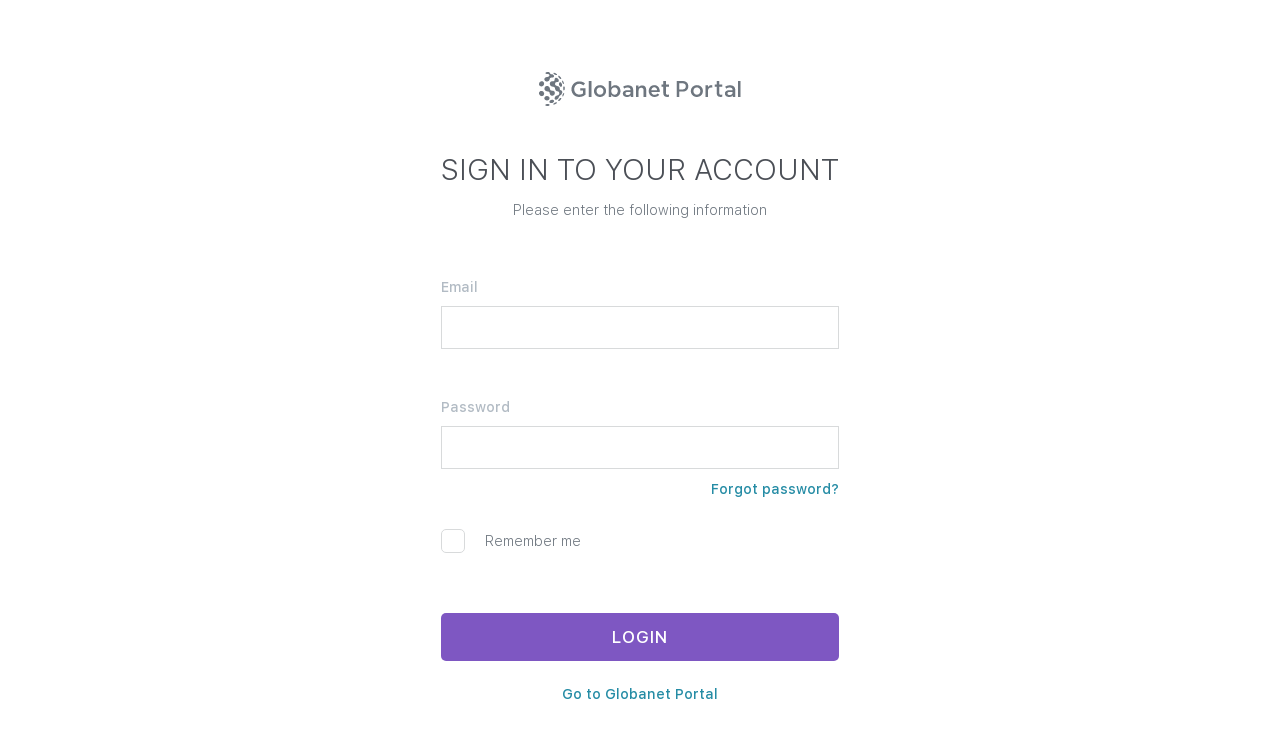

--- FILE ---
content_type: text/html; charset=utf-8
request_url: https://login.globanetportal.com/account/login?returnUrl=%2Fconnect%2Fauthorize%2Fcallback%3FauthzId%3De2410170ced7472f82c31355b21a2db3
body_size: 4513
content:
<!DOCTYPE html>
<html>
<head>
    <meta charset="utf-8" />
    <meta http-equiv="X-UA-Compatible" content="IE=edge">
    <meta name="viewport" content="width=device-width, initial-scale=1.0" />
    <link rel="icon" type="image/x-icon" href="/favicon.ico" />
    <link rel="shortcut icon" type="image/x-icon" href="/favicon.ico" />
    <title>Login - Globanet Portal</title>

    <!-- Style CSS -->
    <link rel="stylesheet" href="/assets/css/style.min.css?v=NFRpEyao8ryc5aqTtP0N5qrLY5OTu5EWB0BEHWfMJX4" />

    

    <script src="/lib/es6-promise/es6-promise.min.js" nonce="49fdbb75d9f348f8b2787a763230a6eb"></script>
    <script src="/lib/es6-promise/es6-promise.auto.min.js" nonce="49fdbb75d9f348f8b2787a763230a6eb"></script>
    <script src="/lib/vue/vue.min.js" nonce="49fdbb75d9f348f8b2787a763230a6eb"></script>
    <script src="/lib/axios/dist/axios.min.js" nonce="49fdbb75d9f348f8b2787a763230a6eb"></script>

<script src="/lib/jquery/dist/jquery.min.js" nonce="49fdbb75d9f348f8b2787a763230a6eb"></script>
<script src="/lib/vue-axios/dist/vue-axios.min.js" nonce="49fdbb75d9f348f8b2787a763230a6eb"></script>
<script src="/lib/vuelidate/dist/vuelidate.min.js" nonce="49fdbb75d9f348f8b2787a763230a6eb"></script>
<script src="/lib/vuelidate/dist/validators.min.js" nonce="49fdbb75d9f348f8b2787a763230a6eb"></script>
<script src="/js/vue/vue-js-modal-customized/dist/index.js" nonce="49fdbb75d9f348f8b2787a763230a6eb"></script>
<script src="/js/site.min.js?v=XFDK8rWsIPersgFSz7SLu0-aoU4NdTX7jka-deufovE" nonce="49fdbb75d9f348f8b2787a763230a6eb"></script>


    <script src="/js/vue/common/common.min.js?v=qHWpfMbCLSRGgVH7joOB2-YmjHXpYt4zNrsGXaPPA0w" nonce="49fdbb75d9f348f8b2787a763230a6eb"></script>

<script type="text/javascript">!function(T,l,y){var S=T.location,k="script",D="instrumentationKey",C="ingestionendpoint",I="disableExceptionTracking",E="ai.device.",b="toLowerCase",w="crossOrigin",N="POST",e="appInsightsSDK",t=y.name||"appInsights";(y.name||T[e])&&(T[e]=t);var n=T[t]||function(d){var g=!1,f=!1,m={initialize:!0,queue:[],sv:"5",version:2,config:d};function v(e,t){var n={},a="Browser";return n[E+"id"]=a[b](),n[E+"type"]=a,n["ai.operation.name"]=S&&S.pathname||"_unknown_",n["ai.internal.sdkVersion"]="javascript:snippet_"+(m.sv||m.version),{time:function(){var e=new Date;function t(e){var t=""+e;return 1===t.length&&(t="0"+t),t}return e.getUTCFullYear()+"-"+t(1+e.getUTCMonth())+"-"+t(e.getUTCDate())+"T"+t(e.getUTCHours())+":"+t(e.getUTCMinutes())+":"+t(e.getUTCSeconds())+"."+((e.getUTCMilliseconds()/1e3).toFixed(3)+"").slice(2,5)+"Z"}(),iKey:e,name:"Microsoft.ApplicationInsights."+e.replace(/-/g,"")+"."+t,sampleRate:100,tags:n,data:{baseData:{ver:2}}}}var h=d.url||y.src;if(h){function a(e){var t,n,a,i,r,o,s,c,u,p,l;g=!0,m.queue=[],f||(f=!0,t=h,s=function(){var e={},t=d.connectionString;if(t)for(var n=t.split(";"),a=0;a<n.length;a++){var i=n[a].split("=");2===i.length&&(e[i[0][b]()]=i[1])}if(!e[C]){var r=e.endpointsuffix,o=r?e.location:null;e[C]="https://"+(o?o+".":"")+"dc."+(r||"services.visualstudio.com")}return e}(),c=s[D]||d[D]||"",u=s[C],p=u?u+"/v2/track":d.endpointUrl,(l=[]).push((n="SDK LOAD Failure: Failed to load Application Insights SDK script (See stack for details)",a=t,i=p,(o=(r=v(c,"Exception")).data).baseType="ExceptionData",o.baseData.exceptions=[{typeName:"SDKLoadFailed",message:n.replace(/\./g,"-"),hasFullStack:!1,stack:n+"\nSnippet failed to load ["+a+"] -- Telemetry is disabled\nHelp Link: https://go.microsoft.com/fwlink/?linkid=2128109\nHost: "+(S&&S.pathname||"_unknown_")+"\nEndpoint: "+i,parsedStack:[]}],r)),l.push(function(e,t,n,a){var i=v(c,"Message"),r=i.data;r.baseType="MessageData";var o=r.baseData;return o.message='AI (Internal): 99 message:"'+("SDK LOAD Failure: Failed to load Application Insights SDK script (See stack for details) ("+n+")").replace(/\"/g,"")+'"',o.properties={endpoint:a},i}(0,0,t,p)),function(e,t){if(JSON){var n=T.fetch;if(n&&!y.useXhr)n(t,{method:N,body:JSON.stringify(e),mode:"cors"});else if(XMLHttpRequest){var a=new XMLHttpRequest;a.open(N,t),a.setRequestHeader("Content-type","application/json"),a.send(JSON.stringify(e))}}}(l,p))}function i(e,t){f||setTimeout(function(){!t&&m.core||a()},500)}var e=function(){var n=l.createElement(k);n.src=h;var e=y[w];return!e&&""!==e||"undefined"==n[w]||(n[w]=e),n.onload=i,n.onerror=a,n.onreadystatechange=function(e,t){"loaded"!==n.readyState&&"complete"!==n.readyState||i(0,t)},n}();y.ld<0?l.getElementsByTagName("head")[0].appendChild(e):setTimeout(function(){l.getElementsByTagName(k)[0].parentNode.appendChild(e)},y.ld||0)}try{m.cookie=l.cookie}catch(p){}function t(e){for(;e.length;)!function(t){m[t]=function(){var e=arguments;g||m.queue.push(function(){m[t].apply(m,e)})}}(e.pop())}var n="track",r="TrackPage",o="TrackEvent";t([n+"Event",n+"PageView",n+"Exception",n+"Trace",n+"DependencyData",n+"Metric",n+"PageViewPerformance","start"+r,"stop"+r,"start"+o,"stop"+o,"addTelemetryInitializer","setAuthenticatedUserContext","clearAuthenticatedUserContext","flush"]),m.SeverityLevel={Verbose:0,Information:1,Warning:2,Error:3,Critical:4};var s=(d.extensionConfig||{}).ApplicationInsightsAnalytics||{};if(!0!==d[I]&&!0!==s[I]){var c="onerror";t(["_"+c]);var u=T[c];T[c]=function(e,t,n,a,i){var r=u&&u(e,t,n,a,i);return!0!==r&&m["_"+c]({message:e,url:t,lineNumber:n,columnNumber:a,error:i}),r},d.autoExceptionInstrumented=!0}return m}(y.cfg);function a(){y.onInit&&y.onInit(n)}(T[t]=n).queue&&0===n.queue.length?(n.queue.push(a),n.trackPageView({})):a()}(window,document,{
src: "https://js.monitor.azure.com/scripts/b/ai.2.min.js", // The SDK URL Source
crossOrigin: "anonymous", 
cfg: { // Application Insights Configuration
    connectionString: 'InstrumentationKey=89b8c1c8-7770-443b-9684-6d62aa9525b7'
}});</script></head>
<body class="login-area">
    <div id="app" :class="{ 'modal-open': modalOpen }">
        <div class="wrapper">
            <div class="login-section">
    <div class="login-form">
        <form-header
            image="/assets/img/globanet_portal_black.svg"
            title="Sign In to Your Account">
            Please enter the following information
        </form-header>
        <form method="post" action="/account/login?returnurl=%2Fconnect%2Fauthorize%2Fcallback%3FauthzId%3De2410170ced7472f82c31355b21a2db3">
            
            <div class="form-fld">
                <label class="form-fld-label">Email</label>
                <input class="form-fld-input" type="email" data-val="true" data-val-required="The Username field is required." id="Username" name="Username" value="">
                <p class="field-validation-valid" data-valmsg-for="Username" data-valmsg-replace="true"></p>
            </div>
            <div class="form-fld">
                <label class="form-fld-label">Password</label>
                <input class="form-fld-input" type="password" data-val="true" data-val-required="The Password field is required." id="Password" name="Password">
                <p class="field-validation-valid" data-valmsg-for="Password" data-valmsg-replace="true"></p>
                <forgot-password-link></forgot-password-link>
            </div>
                <div class="check-item">
                    <label for="RememberLogin">
                        <input type="checkbox" data-val="true" data-val-required="The RememberLogin field is required." id="RememberLogin" name="RememberLogin" value="true">
                        <span></span> Remember me
                    </label>
                </div>

            <button type="submit" class="log-form-btn btn-project btn-purple" name="button" value="login">LOGIN</button>
        <input name="__RequestVerificationToken" type="hidden" value="CfDJ8CxpZRo-l6pEo9iF94Y78txMTTseGohCD8WT0bYbstP8mugZxEp9uy-5bbix_TGBPNTybeXSXizvEbAePC_HG-3rg15EQ1dFTL3M-fF9FSVIXlGOkqFPU4jkrYJrES22-WNBNgAWZmnW_SHutgoF46Y" /><input name="RememberLogin" type="hidden" value="false"></form>
        <div class="text-center"><a href="https://www.globanetportal.com" class="blue-color fw-medium">Go to Globanet Portal</a></div>
    </div>
    <div class="all-rights">Globanet &copy;2020. All Rights Reserved..</div>
</div>


        </div>
        <modals-container></modals-container>

        <div v-if="loader" class="modal fade-in">
            <div class="loader">
                <img src="/assets/img/icons/spinner.svg" alt="">
            </div>
        </div>
    </div>

    
    

    <script src="/lib/jquery-validation/dist/jquery.validate.min.js" nonce="49fdbb75d9f348f8b2787a763230a6eb"></script>
    <script src="/lib/jquery-validation-unobtrusive/dist/jquery.validate.unobtrusive.min.js" nonce="49fdbb75d9f348f8b2787a763230a6eb"></script>


    
    
        <script src="/js/vue/components/login.min.js?v=leH_nAEmDCna_WQ8_MhnCquEPQDRT9WQE-RMOyYpHRc" nonce="49fdbb75d9f348f8b2787a763230a6eb"></script>
    

    <script src="/js/vue/common/axios.js" nonce="49fdbb75d9f348f8b2787a763230a6eb"></script>
    <script src="/js/vue/app.js" nonce="49fdbb75d9f348f8b2787a763230a6eb"></script>
</body>
</html>


--- FILE ---
content_type: text/css
request_url: https://login.globanetportal.com/assets/css/style.min.css?v=NFRpEyao8ryc5aqTtP0N5qrLY5OTu5EWB0BEHWfMJX4
body_size: 5434
content:
@font-face{font-family:'SF-UI-Text-Light';font-style:normal;font-weight:300;src:local('SF-UI-Text-Light'),local('SF-UI-Text-Light'),url('../fonts/SF-UI-Text-Light.woff') format('woff')}@font-face{font-family:'SF-UI-Text-Regular';font-style:normal;font-weight:400;src:local('SF-UI-Text-Regular'),local('SF-UI-Text-Regular'),url('../fonts/SF-UI-Text-Regular.woff') format('woff')}@font-face{font-family:'SF-UI-Text-Medium';font-style:normal;font-weight:500;src:local('SF-UI-Text-Medium'),local('SF-UI-Text-Medium'),url('../fonts/SF-UI-Text-Medium.woff') format('woff')}@font-face{font-family:'SF-UI-Text-Bold';font-style:normal;font-weight:700;src:local('SF-UI-Text-Bold'),local('SF-UI-Text-Bold'),url('../fonts/SF-UI-Text-Bold.woff') format('woff')}html,body{height:100%;font-family:'SF-UI-Text-Regular';font-size:14px;line-height:17px;margin:0}body{background-color:#f4f4f5}*,::after,::before{box-sizing:border-box}a,button,a:hover,button:hover{text-decoration:none}a:focus,button:focus,a:active,button:active{text-decoration:none;outline:none;box-shadow:none}li,ol{list-style:none}ul{padding-left:0;margin-bottom:0;margin-top:0}p,h1,h2,h3,h4,h5{margin:0}a,input,button,select{transition:.3s;outline:none;cursor:pointer}.wrapper{width:100%;margin:auto}.login-area{background-color:#fff}.blue-color{color:#258ca5}.text-center{text-align:center}.d-flex{display:flex}.jc-space-between{justify-content:space-between}.jc-center{justify-content:center}.align-center{align-items:center}.fw-light,.breadcrumbs ul li,.login-form h3,.portal-info-text h3,.portal-info-text p{font-family:'SF-UI-Text-Light';font-weight:300}.fw-medium,.btn-project,.form-fld-label,.radio-fld-item,.table-pagination,.licence-title,.login-btn,.first-letters-name,.user-name,.drop-nav ul li a,.drop-nav span,.product-title span{font-family:'SF-UI-Text-Medium'}.fw-bold,.product-title h3,.page-info-title h3,.empty-dashboard h3{font-family:'SF-UI-Text-Bold'}.btn-project{text-align:center;line-height:20px;min-width:150px;text-transform:uppercase;display:inline-block;padding:8px 18px;border:1px solid #b7dbe4;border-radius:5px;color:#258ca5;background-color:transparent}.btn-project:hover,.blue-bg-btn,.active-tab{background-color:#258ca5;color:#fff}.blue-bg-btn:hover{background-color:#056981}.btn-purple{color:#fff;background-color:#7e57c2;border:none}.btn-purple:hover{background-color:#523683}.login-btn{color:#e4faff;border:1px solid #b7dbe4;padding:9px;background-color:transparent;border-radius:5px;min-width:140px;font-size:15px;display:inline-block;text-align:center}.login-btn:hover{background-color:#0b85a2}.btn-delete{background-color:#ea5165;color:#fff;border-color:#ea5165}.btn-project[disabled],[disabled]{opacity:.6;pointer-events:none}.header{background-color:#258ca5}.project_header{padding:0 50px;height:60px;position:relative;z-index:15;max-width:1920px;margin:auto}.logo img{width:100%;max-width:200px}.header-text{margin:auto;color:#fff;font-size:23px;font-family:'SF-UI-Text-Medium'}.user-login-drop{margin-left:auto;position:relative}.header-text~.user-login-drop{margin-left:0;min-width:200px;text-align:right}.header-text~.user-login-drop .d-flex{justify-content:flex-end}.user-hi-comp{margin-right:20px;text-align:right}.user-hi-comp span{color:#e4faff;display:block;margin-top:2px}.user-hi-comp em{font-style:normal;color:#b7dbe4;font-size:12px}.first-letters-name{box-shadow:0 0 0 2px rgba(255,255,255,.1);background-color:#7e57c2;height:36px;width:36px;border-radius:50%;display:inline-flex;justify-content:center;align-items:center;text-transform:uppercase;color:#fff}.drop-menu{display:none;position:absolute;left:auto;right:0;top:40px;z-index:11;border:1px solid #d8dadb;border-radius:5px;background-color:#fff;box-shadow:0 5px 15px 0 rgba(0,0,0,.15);min-width:275px;padding-top:20px;line-height:20px}.open-drop .drop-menu{display:block}.drop-menu .first-letters-name{height:65px;width:65px;font-size:22px;margin-bottom:10px}.user-name{color:#4b4f56}.user-mail{color:#9aa3ae;font-size:12px}.edit-profile{color:#258ca5;font-size:12px}.edit-profile:hover{text-decoration:underline}.drop-nav{background-color:#f4f4f5;margin-top:15px;padding-top:9px;text-align:left}.drop-nav ul li a{padding:10px 12px;color:#4b4f56;font-size:13px}.drop-nav ul li a img{margin-right:20px}.drop-nav ul li a:hover{background-color:#fff}.drop-nav span{color:#9aa3ae;font-size:12px;padding-left:13px}.breadcrumbs{margin-left:60px}.breadcrumbs ul li{color:#fff;font-size:13px;display:inline-block}.breadcrumbs ul li a{color:#e4faff}.main{min-height:calc(100vh - 80px);border:1px solid #e8eaeb;border-radius:5px;margin:10px;background-color:#fff}.portal-info-text{text-align:center;margin:35px auto 0;max-width:550px}.portal-info-text h3{color:#4b4f56;font-size:29px;line-height:32px;margin-bottom:20px;text-transform:uppercase}.portal-info-text p{color:#6e767f;font-size:14px;line-height:21px}.portal-product-lists{max-width:1240px;margin:40px auto;display:grid;grid-template-columns:repeat(3,minmax(1px,1fr));grid-gap:20px}.product-item{border:1px solid #d8dadb;border-radius:5px;padding:22px;color:#6e767f;display:flex;flex-direction:column}.product-title-img{align-items:center}.product-title-img img{max-width:70px;margin-right:30px}.product-title h3{color:#4b4f56;font-size:23px;margin-bottom:12px}.item-info{margin:20px 0 30px;line-height:23px;font-size:15px}.item-btn-group{text-align:right;margin-top:auto}.item-btn-group .btn-project{margin-left:12px}.login-section{height:100%;flex-direction:column;padding:10vh 0 30px;min-height:100vh}.login-form{max-width:400px;margin-bottom:100px}.login-form h3{color:#4b4f56;font-size:29px;line-height:20px;margin:50px 0 22px;text-transform:uppercase;font-weight:lighter}.login-form form{margin-top:60px}.prelogin-text{max-width:940px;margin:30vh auto 60px;text-align:center}.prelogin-text h1{color:#4b4f56;margin-bottom:20px;line-height:3rem}.prelogin-text p{color:#6e767f;font-size:20px}.form-fld{margin-bottom:50px;position:relative}.form-fld-input,.form-fld-select,.text-fld{border:1px solid #b2bbc4;width:100%;font-size:15px;padding:12px 12px;caret-color:#258ca5;color:#4b4f56}.login-form .form-fld-input{border:1px solid #d8dadb}.form-fld-input::placeholder{color:#b2bbc4}.form-fld-select{appearance:none;-moz-appearance:none;-webkit-appearance:none;background-image:url(../img/icons/select.svg);background-repeat:no-repeat;background-position:99% 6px;padding-right:30px}.form-fld input:focus,.form-fld select:focus,.login-form .form-fld-input:focus,.text-fld:focus{border:1px solid #258ca5;outline:none}.form-fld input::placeholder{color:#b2bbc4}.text-fld{font-family:'SF-UI-Text-Regular';resize:none}.form-fld-label{display:block;margin-bottom:10px;color:#b2bbc4}.users-count{color:#6e767f;font-size:13px;float:right}.validation-summary-errors{margin-bottom:13px}.validation-summary-errors ul li{color:#ea5165;font-size:16px;text-align:center}.form-fld .field-validation-error{color:#ea5165;position:absolute;font-size:11px;left:0;margin-top:4px}.form-fld-input.input-validation-error{border-color:#faa3af}.forgot-pass{float:right;margin-top:12px}.login-form .blue-color:hover{text-decoration:underline}.log-form-btn{height:48px;width:100%;font-size:17px;letter-spacing:1px;margin-bottom:25px}.login-form .check-item{padding-top:10px;margin-bottom:60px}.check-item label{cursor:pointer;position:relative}.check-item input[type="checkbox"],.radio-fld-item input[type="radio"]{display:none}.check-item span{height:24px;width:24px;min-width:24px;border-radius:5px;justify-content:center;border:1px solid #d8dadb;margin-right:20px;display:inline-flex;align-items:center}.check-item input[type="checkbox"]:checked~span:after,.certain-selected~span:after{content:"";background-image:url(../img/icons/check-icon.svg);width:13px;height:9px;background-size:contain;background-repeat:no-repeat}.check-item input[type="checkbox"]:checked~span{background-color:#258ca5;border-color:#258ca5}.certain-selected~span:after{background-image:url(../img/icons/minus.svg);height:2px;width:8px}.certain-selected~span{border-color:#258ca5}.radio-fld-area{margin-bottom:30px}.radio-fld-item{position:relative;color:#9aa3ae;cursor:pointer}.radio-fld-area .radio-fld-item:first-child{margin-right:55px}.radio-fld-item span{border-radius:50%;transition:all .4s;-webkit-transition:all .4s;border:1px solid #b9babe;height:32px;width:32px;margin-right:15px}.radio-fld-item input[type="radio"]:checked~span{border:1px solid #258ca5;box-shadow:0 0 0 12px #258ca5 inset,0 0 1px 1px #258ca5 inset;background:#fff}.all-rights{color:#9aa3ae;font-size:13px}.main-top-header{margin:30px auto 10px;text-align:center;position:relative;padding:0 40px;max-width:1920px}.main-top-header.d-flex{text-align:left}.main-top-header.d-flex .btn-group-add{position:relative;margin-left:auto;right:0}.page-info img{margin-right:20px;max-width:60px}.page-info>img{width:60px}.main-top-header .first-letters-name{font-size:19px;height:55px;width:55px;margin-right:22px}.page-info-title h3{color:#4b4f56;font-size:20px;font-weight:bold;line-height:29px;white-space:nowrap}.page-info-title h3:last-child{color:#9aa3ae}.main-top-header-text{max-width:580px;line-height:22px;margin-left:6vw}.btn-group-tab .btn-project{border-color:#b2bbc4;color:#6e767f;text-transform:initial}.btn-group-tab .btn-project:hover,.btn-group-tab .active-tab{border-color:#258ca5;color:#fff}.btn-group-tab .btn-project:first-child{border-top-right-radius:0;border-bottom-right-radius:0}.btn-group-tab .btn-project:last-child{border-bottom-left-radius:0;border-top-left-radius:0;margin-left:-5px}.btn-group-tab .btn-project:not(.active-tab):first-child:hover{border-right-color:#fff;position:relative;z-index:1}.btn-group-tab .btn-project:not(.active-tab):last-child:hover{border-left-color:#fff}.btn-group-add{position:absolute;right:40px;top:0}.btn-group-add .btn-project{margin-left:12px;min-width:165px;padding:10px 18px 8px}.table-header{margin-bottom:20px}.table-pagination{color:#6e767f;font-size:15px;white-space:nowrap}.table-pagination a{height:30px;margin-left:7px}.table-header,.table-pagination,.login-section{display:flex;align-items:center;justify-content:space-between}.search-fld{border-bottom:1px solid #b2bbc4;position:relative;width:280px}.search-fld input{border:0;padding:10px 0;width:100%;color:#4b4f56}.search-fld input::placeholder{color:#b2bbc4}.search-btn{border:0;background-color:transparent;background-image:url(../img/icons/search.svg);width:30px;height:30px}.table-header ul{margin-right:40px;margin-left:auto;margin-bottom:-5px}.table-header ul li a{display:inline-flex;align-items:center;margin:0 20px;color:#9aa3ae;font-size:9px}.table-header ul li a:hover{color:#258ca5}.table-header ul li a img{margin-right:10px}.table-pagination a:hover{opacity:.5}.table-list{max-width:945px;margin:50px auto}.table-list .table{border-collapse:collapse;width:100%}.table thead tr{border-radius:5px 5px 0 0;background-color:#e4faff}.table thead tr th{padding:9px 0 7px;color:#258ca5;font-weight:normal;text-align:left;height:42px}.table thead tr th .check-item{margin-top:-4px;display:block}.table tbody tr:nth-child(even){background-color:#f4f4f5}.table tbody tr td{font-size:14px;height:45px;color:#6e767f}.table tbody tr td:last-child img{margin-right:30px}.edit-name,.instance-name{color:#4b4f56}.edit-name:hover,.instance-name:hover{color:#258ca5;text-decoration:underline}.table thead tr th:first-child,.table tbody tr td:first-child{padding-left:14px}.table .first-letters-name{width:21px;height:21px;font-size:9px;margin-right:17px}.table .check-item span{height:19px;width:19px;min-width:19px;margin-right:0}.table .check-item input[type="checkbox"]:checked~span:after{width:10px;height:8px}.table tbody tr td .blue-color:hover{text-decoration:underline}.sorting:after,.edit-name:after,.instance-name:after{content:"";background-repeat:no-repeat;background-position:right;width:30px;height:30px;display:inline-block;vertical-align:middle;margin-left:5px;margin-top:-3px}.sorting{cursor:pointer}.edit-name:after,.instance-name:after{opacity:0;transition:opacity .3s ease-in-out}.edit-name:after{background-image:url(../img/icons/edit-icon.svg)}.instance-name:after{background-image:url(../img/icons/open_new_page_gray.svg)}.edit-name:hover:after,.instance-name:hover:after{opacity:1}.sorting:after{background-image:url(../img/icons/sort.svg)}.sorting.sorting_asc:after{background-image:url(../img/icons/sort_active.svg)}.status:before{content:"";background-size:cover;width:30px;height:30px;display:inline-block;margin-bottom:2px;vertical-align:middle}.active-status:before{background-image:url("../img/icons/active.svg")}.disabled-status:before{background-image:url("../img/icons/disabled.svg")}.pending-status:before{background-image:url("../img/icons/pending.svg")}.expired-status:before{background-image:url("../img/icons/expired.svg")}.inst-logo{display:inline-block;vertical-align:middle;margin-right:17px}.inst-logo img{max-width:21px}.tooltip{position:relative}.tooltip .tooltip-text{visibility:hidden;text-align:center;padding:1px 5px;position:absolute;opacity:.8;border-radius:5px;background-color:#4b4f56;color:#b7dbe4;font-size:9px;white-space:nowrap;bottom:-16px;right:4px}.tooltip:hover .tooltip-text{visibility:visible}.modal-open{overflow:hidden}.modal-open .main,.modal-open .login-section{filter:blur(5px)}.modal-content{max-width:440px;width:100%;border:1px solid #e8eaeb;border-radius:5px;background-color:#fff;box-shadow:4px 4px 4px 0 rgba(0,0,0,.2);padding:35px 45px;margin:auto}.modal{position:fixed;top:0;left:0;right:0;z-index:11;display:none;height:100%;width:100%;outline:0;background-color:rgba(0,0,0,.3);margin:auto;padding:60px 20px;overflow-y:auto;justify-content:center;align-items:center}.modal.fade-in{display:flex}.login-area .modal{margin:0 auto}.modal-form .text-center{margin-bottom:30px}.modal-form .first-letters-name{height:55px;width:55px;font-size:19px}.modal-form .text-center h3{color:#4b4f56;font-size:20px;margin:20px 0 16px}.modal-form .text-center p,.empty-dashboard p,.main-top-header-text,.check-item label,.login-form p{color:#6e767f;font-family:"SF-UI-Text-Light"}.modal-form .text-center .blue-color,.login-form .text-center .blue-color,.modal-form .d-flex .check-item label{color:#258ca5;font-family:"SF-UI-Text-Medium"}.modal-form .form-fld{margin-bottom:25px}.btn-group-modal{display:flex;justify-content:center;margin-top:40px}.btn-group-modal .btn-project{width:calc(50% - 9px)}.btn-group-modal .btn-project:nth-child(2){margin-left:auto}.btn-group-modal .btn-project:not(.btn-purple):not(.btn-delete){border-color:#d8dadb;color:#9aa3ae}.btn-group-modal .btn-project:not(.btn-purple):hover{color:#fff;background-color:#7e57c2;border-color:#7e57c2}.hr-line{height:1px;background-color:#e8eaeb;margin:20px -45px}.licence-title{color:#9aa3ae;margin-bottom:40px}.modal-form .d-flex .check-item{margin-top:9px;margin-left:28px}.empty-dashboard{max-width:425px;margin:90px auto}.empty-dashboard h3{color:#2c2e30;font-size:22px;margin:30px 0}.empty-dashboard .btn-project{margin-top:30px;min-width:165px}.dashboard-tab-list{margin-left:auto}.loader{margin:auto}.loader img{max-width:140px}.project_header,.drop-nav ul li a,.check-item label,.radio-fld-item,.search-fld{display:flex;align-items:center}@media screen and (min-width:1922px){.project_header,.main-top-header{padding:0}.btn-group-add{right:0}}@media screen and (max-width:1600px){.modal-form .text-center h3{font-size:17px}.modal-content{padding:35px}.hr-line{margin:20px -35px}.modal-form .text-center img{max-width:80px}.page-info-title h3{font-size:18px;line-height:25px}.page-info>img{width:50px;margin-right:15px}.page-info a img{margin-right:15px;max-width:20px}}@media screen and (max-width:1080px){.portal-product-lists{grid-template-columns:repeat(2,minmax(1px,1fr))}.main{padding:0 20px}.project_header{background-color:#258ca5;padding:0 10px}.login-section{padding:50px 20px 30px}.page-info-title h3{font-size:17px;line-height:24px}.main-top-header{margin:30px 0 0;display:block;padding:0}.main-top-header-text{max-width:100%;margin:25px 0}.btn-group-add .btn-project{margin-right:12px;margin-left:0}.breadcrumbs{display:none}.btn-group-tab{text-align:left}}@media screen and (max-width:768px){.portal-product-lists{grid-template-columns:repeat(1,minmax(1px,1fr))}.product-title-img img{max-width:55px;margin-right:15px}.product-title h3{font-size:20px}.product-item{padding:15px}}@media all and (-ms-high-contrast:none),(-ms-high-contrast:active){.portal-product-lists{display:flex;flex-wrap:wrap}.product-item{width:calc(33.3% - 20px);margin:0 10px 20px}.form-fld select::-ms-expand{display:none}.modal{background-color:rgba(0,0,0,.6)}.modal-content{margin:0}}

--- FILE ---
content_type: image/svg+xml
request_url: https://login.globanetportal.com/assets/img/globanet_portal_black.svg
body_size: 17348
content:
<?xml version="1.0" encoding="UTF-8"?>
<svg width="202px" height="34px" viewBox="0 0 202 34" version="1.1" xmlns="http://www.w3.org/2000/svg" xmlns:xlink="http://www.w3.org/1999/xlink">
    <!-- Generator: sketchtool 58 (101010) - https://sketch.com -->
    <title>4D5DD00B-0CE1-4044-9AC8-88CC8A2D2EF4@2x</title>
    <desc>Created with sketchtool.</desc>
    <g id="Asset-Artboard-Page" stroke="none" stroke-width="1" fill="none" fill-rule="evenodd">
        <g id="globanet_portal" fill="#6E767F">
            <path d="M10.6437861,33.0144185 C10.6053708,33.5322646 9.66432626,33.94968 8.5672685,33.9996338 C7.46759745,34.0137569 6.48108171,33.6559723 6.36217717,33.1527723 C6.22419563,32.5677108 7.15321906,31.9857877 8.40289276,31.9423723 C9.66223563,31.8986954 10.688996,32.4063415 10.6437861,33.0144185 Z M17.821361,31.0296554 C17.5075053,31.5192554 16.4977313,32.1372708 15.6366533,32.43464 C14.7047553,32.7092554 14.1081419,32.5308862 14.3182502,32.0261169 C14.5620698,31.4402708 15.6497197,30.6789323 16.6929438,30.4043169 C17.6760623,30.1456554 18.1746774,30.4791169 17.821361,31.0296554 Z M15.0322001,29.3527231 C14.8432595,30.2124 13.7143196,30.9541231 12.5226609,31.0801846 C11.3103572,31.1738154 10.3601661,30.6047077 10.4168744,29.7306462 C10.4788093,28.7744615 11.6733427,27.8677077 13.0186627,27.7706769 C14.3386338,27.6752154 15.2396951,28.4062154 15.0322001,29.3527231 Z M22.1011668,26.9654523 C21.7583036,27.7063908 20.8987936,28.5877754 20.1986941,28.9649138 C19.4073908,29.3313292 18.9978888,28.9970831 19.2819531,28.1831754 C19.5892756,27.3028369 20.5878125,26.27316 21.4070778,25.9689908 C22.166499,25.6870523 22.4680722,26.1727292 22.1011668,26.9654523 Z M7.94734462,24.0205931 C9.45312043,24.0279569 10.6476538,25.0971262 10.5974787,26.3491108 C10.5499169,27.5378031 9.37341518,28.4453415 7.98105602,28.4476954 C6.58974217,28.4236338 5.41088854,27.5035415 5.34294308,26.3172031 C5.2710777,25.0652185 6.44261413,24.0130492 7.94734462,24.0205931 Z M17.4778706,5.83602154 C18.5440916,6.06068308 19.5899289,7.13246769 19.8107517,8.22517538 C19.9897618,9.11048308 19.5880996,9.84017538 18.8676165,10.05176 C18.1345896,10.2667446 17.3722938,9.80120615 16.6060782,10.4770215 C15.7497041,11.4572677 15.5011805,13.5160985 18.5446142,14.12156 C20.3077988,14.4722831 20.7706119,15.8579138 20.7243567,16.4730523 C20.5356774,18.9751908 22.6796178,17.5573908 23.2156029,19.60916 C23.5166535,20.7612369 22.6984335,22.2522677 21.8794294,22.8875446 C21.1908284,23.4213446 20.2544877,24.0788523 19.8583135,25.0468062 C19.715628,25.3954369 19.6657142,25.6724062 19.4799096,26.02156 C19.0589091,26.8127138 18.2469609,27.4874831 17.4109705,27.6640215 C16.2841212,27.9020215 15.4486535,27.17756 15.5976108,26.0171138 C15.7541467,24.7962523 16.8263782,23.6956985 18.29792,23.4576985 C19.9037847,23.1979908 20.1214714,22.0720677 20.2482158,21.4448985 C20.3950826,20.5242831 19.961277,19.5194523 18.5906081,19.3015908 C17.4297861,19.1172062 16.7921442,18.8015292 16.4069457,17.8301754 C15.5861123,15.7614062 16.6018969,14.9927446 13.2783189,14.5797754 C11.851987,14.4097754 10.7295803,13.1337292 10.764337,11.6868985 C10.7964805,10.3653446 11.8823011,9.22582154 13.0384191,9.28806769 C15.1831435,9.40340615 15.5793178,8.92060615 15.642298,7.50332923 C15.7008356,6.19014462 16.3518054,5.59932923 17.4778706,5.83602154 Z M157.892222,13.1156569 C161.375472,13.1156569 163.934664,15.7626877 163.934664,19.0123031 L163.934664,19.0551954 C163.934664,22.2833646 161.354304,24.9732877 157.849364,24.9732877 C154.387282,24.9732877 151.82809,22.3265185 151.82809,19.0983492 L151.82809,19.0551954 C151.82809,15.80558 154.40845,13.1156569 157.892222,13.1156569 Z M61.0213423,13.1156569 C64.5048535,13.1156569 67.0640452,15.7626877 67.0640452,19.0123031 L67.0640452,19.0551954 C67.0640452,22.2833646 64.4834246,24.9732877 60.9784844,24.9732877 C57.5164022,24.9732877 54.9572105,22.3265185 54.9572105,19.0983492 L54.9572105,19.0551954 C54.9572105,15.80558 57.5375698,13.1156569 61.0213423,13.1156569 Z M201.608014,9.06963077 L201.608014,24.9732615 L199.006226,24.9732615 L199.006226,9.06963077 L201.608014,9.06963077 Z M88.9815502,13.2974785 C90.6600643,13.2974785 91.9444947,13.6976323 92.8314442,14.5036938 C93.6654093,15.2566794 94.1073049,16.371247 94.1592841,17.8424401 L94.1644817,18.1414323 L94.1644817,24.97334 L91.6478866,24.97334 L91.6478866,23.4375862 C91.3214871,23.9358169 90.8560608,24.31714 90.2521302,24.5784169 C89.645325,24.8425708 88.9188313,24.97334 88.0645479,24.97334 C87.2102645,24.97334 86.4646938,24.8289708 85.8254838,24.5376169 C85.1860126,24.2462631 84.6907947,23.8406169 84.342705,23.3204169 C83.9943538,22.8004785 83.8203089,22.2122785 83.8203089,21.5589554 C83.8203089,20.5350323 84.1984515,19.7124938 84.9602246,19.0918631 C85.6712128,18.5150487 86.7614598,18.2061613 88.2330902,18.16754 L88.5542778,18.1634015 L91.4981453,18.1634015 L91.4981453,17.9944477 C91.4981453,17.1967554 91.2613815,16.5839708 90.7852407,16.1566169 C90.3090999,15.7290015 89.6019445,15.5166323 88.6632519,15.5166323 C88.020906,15.5166323 87.3926719,15.6173246 86.7748909,15.8160938 C86.2433484,15.9864675 85.7834206,16.2148706 85.3939555,16.5013033 L85.2050896,16.6493554 L84.1602975,14.7050785 C84.7587402,14.2505246 85.4771327,13.9018938 86.3152138,13.6594477 C87.1532948,13.4172631 88.0428576,13.2974785 88.9815502,13.2974785 Z M52.4450057,9.06963077 L52.4450057,24.9732615 L49.8432175,24.9732615 L49.8432175,9.06963077 L52.4450057,9.06963077 Z M172.232711,13.1156046 C172.605366,13.1156046 173.063737,13.1584969 173.319577,13.2330354 L173.319577,15.6854815 C173.116786,15.6109431 172.392645,15.5361431 171.976871,15.5361431 C170.282938,15.5361431 169.08945,16.6026969 169.08945,18.2339123 L169.08945,24.9732354 L166.447156,24.9732354 L166.447156,13.3075738 L168.993543,13.3075738 L168.993543,15.1202969 L169.174905,15.1202969 C169.49451,13.9687431 170.741047,13.1156046 172.232711,13.1156046 Z M115.277878,13.1156308 C118.890486,13.1156308 120.718219,15.9562 120.718219,19.2275231 C120.718219,19.4639538 120.696528,19.7009077 120.675099,19.9590462 L112.33192,19.9590462 C112.611281,21.8099538 113.923151,22.8427692 115.600358,22.8427692 C116.869109,22.8427692 117.772261,22.3693846 118.675412,21.4869538 L120.201833,22.8427692 C119.126988,24.1339846 117.642903,24.9732615 115.557239,24.9732615 C112.267372,24.9732615 109.729871,22.5846308 109.729871,19.0768769 L109.729871,19.0337231 C109.729871,15.7841077 112.030608,13.1156308 115.277878,13.1156308 Z M191.033715,13.2974785 C192.712491,13.2974785 193.99666,13.6976323 194.883871,14.5036938 C195.717836,15.2566794 196.159731,16.371247 196.21171,17.8424401 L196.216908,18.1414323 L196.216908,24.97334 L193.700052,24.97334 L193.700052,23.4375862 C193.373652,23.9358169 192.908487,24.31714 192.304295,24.5784169 C191.697751,24.8425708 190.971258,24.97334 190.116974,24.97334 C189.262691,24.97334 188.51712,24.8289708 187.87791,24.5376169 C187.238439,24.2462631 186.743221,23.8406169 186.39487,23.3204169 C186.04678,22.8004785 185.872474,22.2122785 185.872474,21.5589554 C185.872474,20.5350323 186.250617,19.7124938 187.01239,19.0918631 C187.723622,18.5150487 188.813885,18.2061613 190.285516,18.16754 L190.606704,18.1634015 L193.550572,18.1634015 L193.550572,17.9944477 C193.550572,17.1967554 193.313808,16.5839708 192.837667,16.1566169 C192.361526,15.7290015 191.654109,15.5166323 190.715417,15.5166323 C190.073332,15.5166323 189.444837,15.6173246 188.827317,15.8160938 C188.295775,15.9864675 187.836039,16.2148706 187.446464,16.5013033 L187.257516,16.6493554 L186.212724,14.7050785 C186.811167,14.2505246 187.529559,13.9018938 188.36764,13.6594477 C189.20546,13.4172631 190.095023,13.2974785 191.033715,13.2974785 Z M103.171383,13.3736646 C105.730052,13.3736646 107.214138,15.0953723 107.214138,17.7206954 L107.214138,24.9734185 L104.612088,24.9734185 L104.612088,18.5173415 C104.612088,16.75248 103.730365,15.7411108 102.182254,15.7411108 C100.677001,15.7411108 99.6233241,16.7956338 99.6233241,18.5602338 L99.6233241,24.9734185 L97.0212745,24.9734185 L97.0212745,13.6106185 L99.6233241,13.6106185 L99.6233241,15.3537723 C100.35426,14.2989877 101.407938,13.3736646 103.171383,13.3736646 Z M72.3108193,9.02673846 L72.3108193,15.2675692 C73.149423,14.0841077 74.3319353,13.1370769 76.181097,13.1370769 C78.8476947,13.1370769 81.4497443,15.2461231 81.4497443,19.0337231 L81.4497443,19.0768769 C81.4497443,22.8427692 78.8691237,24.9732615 76.181097,24.9732615 C74.288816,24.9732615 73.1063038,24.0264923 72.3108193,22.9719692 L72.3108193,24.9732615 L69.7085084,24.9732615 L69.7085084,9.02673846 L72.3108193,9.02673846 Z M126.989453,9.02658154 L126.989453,12.5923969 L130.011981,12.5923969 L130.011981,14.7079815 L126.989453,14.7079815 L126.989453,21.1036431 C126.989453,21.6513046 127.121163,22.0723815 127.388241,22.36112 C127.657932,22.6498585 128.046267,22.7955354 128.553244,22.7955354 C129.060418,22.7955354 129.497564,22.6797964 129.86083,22.4502459 L130.011981,22.3449046 L130.011981,24.6548123 C129.893338,24.7063354 129.77182,24.7466123 129.642462,24.7845354 C129.197681,24.9113815 128.728334,24.9733662 128.234946,24.9733662 C126.99468,24.9733662 126.037433,24.6495815 125.360592,24.0017508 C124.732096,23.3980079 124.394501,22.5403406 124.34948,21.4270735 L124.344285,21.1656277 L124.344285,14.7079815 L122.483363,14.7079815 L122.483363,12.5923969 L124.344285,12.5923969 L124.344285,9.02658154 L126.989453,9.02658154 Z M144.073659,9.06981385 C147.179289,9.06981385 149.31565,11.2188754 149.31565,14.3709369 C149.31565,17.4787985 147.113172,19.6171369 143.996567,19.6171369 L140.318627,19.6171369 L140.318627,24.9734446 L137.851946,24.9734446 L137.851946,9.06981385 L144.073659,9.06981385 Z M40.2310263,9.39260462 C42.8539822,9.39260462 44.4669027,10.1243892 46.0150138,11.4370508 L44.3378064,13.4386046 C43.1767231,12.44842 42.0370687,11.8243892 40.1233589,11.8243892 C37.3490937,11.8243892 35.2420006,14.2561738 35.2420006,17.1398969 L35.2420006,17.1830508 C35.2420006,20.28202 37.2848069,22.5631585 40.3598613,22.5631585 C41.7791373,22.5631585 43.069317,22.11122 43.9938978,21.4223277 L43.9938978,18.6034662 L41.1898412,18.6034662 L41.1898412,16.30062 L46.5525669,16.30062 L46.5525669,22.6277585 C45.0692653,23.8975277 42.940482,24.9734969 40.2738842,24.9734969 C35.5647415,24.9734969 32.4679968,21.6163892 32.4679968,17.2259431 L32.4679968,17.1830508 C32.4679968,12.9649585 35.6935766,9.39260462 40.2310263,9.39260462 Z M180.337742,9.02658154 L180.337742,12.5923969 L183.360269,12.5923969 L183.360269,14.7079815 L180.337742,14.7079815 L180.337742,21.1036431 C180.337742,21.6513046 180.469451,22.0723815 180.736529,22.36112 C181.006221,22.6498585 181.394555,22.7955354 181.901533,22.7955354 C182.408706,22.7955354 182.845852,22.6797964 183.209118,22.4502459 L183.360269,22.3449046 L183.360269,24.6548123 C183.241626,24.7063354 183.120108,24.7466123 182.99075,24.7845354 C182.545969,24.9113815 182.076623,24.9733662 181.583234,24.9733662 C180.342968,24.9733662 179.385721,24.6495815 178.70888,24.0017508 C178.080385,23.3980079 177.742789,22.5403406 177.697768,21.4270735 L177.692573,21.1656277 L177.692573,14.7079815 L175.831651,14.7079815 L175.831651,12.5923969 L177.692573,12.5923969 L177.692573,9.02658154 L180.337742,9.02658154 Z M25.0437799,22.185 C24.813288,23.0274154 24.3078784,24.0178615 23.9258158,24.4007538 C23.4501977,24.7742308 23.2330335,24.2971846 23.4468004,23.3174615 C23.6694524,22.2982462 24.2864494,21.1877538 24.7359347,20.9345846 C25.1237465,20.7159385 25.2862929,21.2978615 25.0437799,22.185 Z M2.39465915,18.8924923 C3.86411027,18.9244 5.11561327,20.1983538 5.1532446,21.6880769 C5.18983062,23.1469385 4.04442705,24.2200308 2.63403621,24.1392154 C1.25500481,24.0353846 0.0876496364,22.8393692 0.00480844755,21.4498154 C-0.0796007133,20.0372462 0.96806593,18.8616308 2.39465915,18.8924923 Z M8.10262612,13.9530769 C9.39202178,13.9546462 10.3014456,14.6914 10.727934,16.0780769 C11.1544223,17.4650154 11.1444919,17.8212308 11.5764681,18.2381231 C12.2797036,18.8216154 13.2442677,18.5456923 13.9582177,18.6960769 C15.0973493,18.9301538 15.9079909,19.9488462 15.8672236,21.1668308 C15.8024141,22.5412154 14.6562265,23.6880615 13.2832057,23.7529231 C12.181444,23.7921538 11.248762,23.1346462 10.9022402,22.1687846 C10.6085067,21.3470308 10.9228851,20.6806308 10.0965639,19.8981077 C9.6901978,19.5656923 9.35334514,19.5008308 7.84835332,19.312 C6.50695325,19.1438308 5.42609787,18.0336 5.42191661,16.6377692 C5.42662052,15.1569385 6.62350584,13.9575231 8.10262612,13.9530769 Z M193.550572,19.9358477 L190.800087,19.9358477 C189.262691,19.9358477 188.49543,20.4424477 188.49543,21.4525092 C188.49543,21.9374015 188.688813,22.32134 189.072182,22.6045862 C189.455813,22.8901862 189.989185,23.03194 190.672036,23.03194 C191.341299,23.03194 191.934254,22.8794631 192.454298,22.5718938 C192.913539,22.3008238 193.25488,21.9241567 193.474098,21.4440969 L193.550572,21.2592323 L193.550572,19.9358477 Z M91.4981453,19.9358477 L88.747661,19.9358477 C87.2102645,19.9358477 86.4430035,20.4424477 86.4430035,21.4525092 C86.4430035,21.9374015 86.6363867,22.32134 87.0197559,22.6045862 C87.4033864,22.8901862 87.9367582,23.03194 88.61961,23.03194 C89.2888727,23.03194 89.8820888,22.8794631 90.4016102,22.5718938 C90.8613164,22.3008238 91.2025019,21.9241567 91.4216796,21.4440969 L91.4981453,21.2592323 L91.4981453,19.9358477 Z M75.5575667,15.3967692 C73.7943822,15.3967692 72.2460098,16.8600769 72.2460098,19.0337231 L72.2460098,19.0768769 C72.2460098,21.2505231 73.7943822,22.7138308 75.5575667,22.7138308 C77.3421802,22.7138308 78.8045755,21.3148615 78.8045755,19.0768769 L78.8045755,19.0337231 C78.8045755,16.8386308 77.3210126,15.3967692 75.5575667,15.3967692 Z M60.9784844,15.3967954 C58.892559,15.3967954 57.5592601,17.0324569 57.5592601,19.0123031 L57.5592601,19.0551954 C57.5592601,21.0353031 58.9999651,22.6921492 61.0213423,22.6921492 C63.1284354,22.6921492 64.4617343,21.0567492 64.4617343,19.0983492 L64.4617343,19.0551954 C64.4617343,17.0539031 63.0212907,15.3967954 60.9784844,15.3967954 Z M157.849364,15.3967954 C155.763178,15.3967954 154.43014,17.0324569 154.43014,19.0123031 L154.43014,19.0551954 C154.43014,21.0353031 155.870845,22.6921492 157.892222,22.6921492 C159.999315,22.6921492 161.332614,21.0567492 161.332614,19.0983492 L161.332614,19.0551954 C161.332614,17.0539031 159.891909,15.3967954 157.849364,15.3967954 Z M25.8317736,16.37406 C25.8294123,17.5658908 25.3804496,18.5105677 24.8745173,18.4109215 C24.463186,18.3298446 24.1469783,17.3964138 24.1498529,16.3753677 C24.1527275,15.3378446 24.4707645,14.41226 24.8852318,14.3178446 C25.3943,14.2304908 25.8341162,15.16706 25.8317736,16.37406 Z M115.256449,15.2461231 C113.665219,15.2461231 112.546732,16.4727385 112.31023,18.2376 L118.137859,18.2376 C117.965905,16.5587846 116.976515,15.2461231 115.256449,15.2461231 Z M143.423996,11.2518292 L140.318627,11.2518292 L140.318627,17.4458446 L143.423996,17.4458446 C145.549643,17.4458446 146.793829,16.3437215 146.793829,14.3709369 C146.793829,12.3539523 145.593546,11.2518292 143.423996,11.2518292 Z M21.4415471,10.2653323 C22.2216132,10.4596554 22.9373924,11.5913323 23.0489797,12.7507323 C23.1610897,13.9195477 22.6337285,14.8684092 21.8267456,14.80224 C20.9343081,14.7447015 20.0873419,13.5732708 19.9882983,12.2412554 C19.8918681,10.9435015 20.5911836,10.0537477 21.4415471,10.2653323 Z M5.15763492,11.6770646 C5.12026492,13.1725415 3.86693262,14.4491108 2.39591352,14.4718646 C0.967491007,14.4980185 -0.076517035,13.3221415 0.00658548252,11.9019877 C0.088120028,10.51348 1.26409905,9.30203385 2.63346129,9.21128 C4.03287632,9.11843385 5.19422094,10.2145415 5.15763492,11.6770646 Z M23.5978484,8.60720462 C23.9856601,8.91738923 24.5467328,9.92065077 24.7806219,10.7648969 C25.0273162,11.65622 24.9499629,12.2151277 24.5132827,12.0655277 C24.0350512,11.9018046 23.4117823,10.7384815 23.1528056,9.73025077 C22.9003621,8.74660462 23.1504537,8.24968154 23.5978484,8.60720462 Z M8.67125117,-2.61538462e-05 C9.77458083,0.00572769231 10.4613526,0.0732046154 10.8094424,0.910912308 C11.3924666,2.31432769 11.9109427,2.18408154 12.5501526,2.20631231 C13.896518,2.25312769 14.8686606,3.08377385 15.0581239,3.94763538 C15.241838,4.78429692 14.5584635,5.45697385 13.4870159,5.53282 C12.663308,5.59114308 10.8410631,5.32228154 10.624683,7.24458923 C10.4945413,8.39797385 9.44008013,9.53932769 7.94920006,9.54536804 C6.44133362,9.55135846 5.26091201,8.46937385 5.33120943,7.21137385 C5.39418964,6.08675846 6.3846253,5.17686615 7.72158278,5.05603538 C9.05854027,4.93520462 10.3474133,4.57898923 10.4657952,3.23415846 C10.4741577,2.09908154 9.33633264,2.13255846 8.62760929,2.08888154 C7.9186246,2.04546615 6.35587915,2.02898923 6.50823376,0.950666154 C6.61459453,0.423927692 7.5676602,0.0308353846 8.67125117,-2.61538462e-05 Z M20.1954797,3.90578923 C20.8832968,4.25494308 21.7550892,5.17425077 22.0963845,5.91545077 C22.4554501,6.69483538 22.1700792,7.21294308 21.3994209,6.90014308 C20.5506254,6.60957385 19.5852773,5.55557385 19.284488,4.68569692 C19.0027757,3.87048154 19.4407625,3.52289692 20.1954797,3.90578923 Z M15.7555579,0.941093846 C16.6043534,1.21910923 17.6271938,1.87478615 17.9400042,2.37014 C18.2922753,2.92774 17.8043746,3.28500154 16.8071444,3.00044769 C15.7398781,2.73498615 14.6739185,1.94801692 14.4311442,1.35249385 C14.2220812,0.839355385 14.8505767,0.644509231 15.7555579,0.941093846 Z" id="Combined-Shape"></path>
        </g>
    </g>
</svg>

--- FILE ---
content_type: application/javascript
request_url: https://login.globanetportal.com/js/site.min.js?v=XFDK8rWsIPersgFSz7SLu0-aoU4NdTX7jka-deufovE
body_size: 254
content:
String.prototype.format=function(){for(var t=this,n=0;n<arguments.length;n++)while(t.indexOf("{"+n.toString()+"}")!=-1)t=t.replace("{"+n.toString()+"}",arguments[n]);return t};

--- FILE ---
content_type: application/javascript
request_url: https://login.globanetportal.com/js/vue/components/login.min.js?v=leH_nAEmDCna_WQ8_MhnCquEPQDRT9WQE-RMOyYpHRc
body_size: 1069
content:
Vue.component("forgot-password-link",{template:'    <a @click.prevent="openForgotPasswordPopup" class="blue-color forgot-pass fw-medium"><slot>Forgot password?<\/slot><\/a>    ',methods:{openForgotPasswordPopup:function(){this.$modal.show({template:'            <div class="modal-form">                <form-header                     image="/assets/img/icons/reset_password.svg"                    title="FORGOT PASSWORD">                    It happens to the best of us. Enter your e-mail and we will                     send you instructions to reset your password                <\/form-header>                <form @submit.stop.prevent="resetPassword">                    <form-fld label="Enter your email address" :required="true">                        <app-input type="email" v-model="email" class="form-fld-input" :validation="$v.email" />                        <app-input-validation :validation="$v.email" rule="required">The Email Address field is required.<\/app-input-validation>                        <app-input-validation :validation="$v.email" rule="email">Please enter a valid Email Address.<\/app-input-validation>                    <\/form-fld>                    <div class="btn-group-modal">                        <button-project @click="$emit(\'close\')">CANCEL<\/button-project>                        <button-project type="submit" class="btn-purple" :disabled="$v.$invalid">RESET<\/button-project>                    <\/div>                <\/form>            <\/div>',data:function(){return{email:""}},validations:{email:{required:validators.required,email:validators.email}},methods:{resetPassword:function(){if(this.$v.$touch(),!this.$v.$invalid){console.log("submitting forgot password form");this.$loader.show();var n=this;this.$http.post("ForgotPassword",{email:this.email}).then(function(t){var i=t.data;n.$loader.hide();i.hasError?n.$message.error(i.message):(console.log("password reset email sent"),n.$message.success(i.message,{title:"Password Reset Email Sent"}))}).catch(function(t){n.$message.error(t.message)}).then(function(){n.$loader.hide();n.$emit("close")})}}}})}}});$(function(){setTimeout(function(){location.href="/"},9e5)});

--- FILE ---
content_type: application/javascript
request_url: https://login.globanetportal.com/js/vue/vue-js-modal-customized/dist/index.js
body_size: 40564
content:
(function webpackUniversalModuleDefinition(root, factory) {
	if(typeof exports === 'object' && typeof module === 'object')
		module.exports = factory();
	else if(typeof define === 'function' && define.amd)
		define([], factory);
	else if(typeof exports === 'object')
		exports["vue-js-modal"] = factory();
	else
		root["vue-js-modal"] = factory();
})(window, function() {
return /******/ (function(modules) { // webpackBootstrap
/******/ 	// The module cache
/******/ 	var installedModules = {};
/******/
/******/ 	// The require function
/******/ 	function __webpack_require__(moduleId) {
/******/
/******/ 		// Check if module is in cache
/******/ 		if(installedModules[moduleId]) {
/******/ 			return installedModules[moduleId].exports;
/******/ 		}
/******/ 		// Create a new module (and put it into the cache)
/******/ 		var module = installedModules[moduleId] = {
/******/ 			i: moduleId,
/******/ 			l: false,
/******/ 			exports: {}
/******/ 		};
/******/
/******/ 		// Execute the module function
/******/ 		modules[moduleId].call(module.exports, module, module.exports, __webpack_require__);
/******/
/******/ 		// Flag the module as loaded
/******/ 		module.l = true;
/******/
/******/ 		// Return the exports of the module
/******/ 		return module.exports;
/******/ 	}
/******/
/******/
/******/ 	// expose the modules object (__webpack_modules__)
/******/ 	__webpack_require__.m = modules;
/******/
/******/ 	// expose the module cache
/******/ 	__webpack_require__.c = installedModules;
/******/
/******/ 	// define getter function for harmony exports
/******/ 	__webpack_require__.d = function(exports, name, getter) {
/******/ 		if(!__webpack_require__.o(exports, name)) {
/******/ 			Object.defineProperty(exports, name, { enumerable: true, get: getter });
/******/ 		}
/******/ 	};
/******/
/******/ 	// define __esModule on exports
/******/ 	__webpack_require__.r = function(exports) {
/******/ 		if(typeof Symbol !== 'undefined' && Symbol.toStringTag) {
/******/ 			Object.defineProperty(exports, Symbol.toStringTag, { value: 'Module' });
/******/ 		}
/******/ 		Object.defineProperty(exports, '__esModule', { value: true });
/******/ 	};
/******/
/******/ 	// create a fake namespace object
/******/ 	// mode & 1: value is a module id, require it
/******/ 	// mode & 2: merge all properties of value into the ns
/******/ 	// mode & 4: return value when already ns object
/******/ 	// mode & 8|1: behave like require
/******/ 	__webpack_require__.t = function(value, mode) {
/******/ 		if(mode & 1) value = __webpack_require__(value);
/******/ 		if(mode & 8) return value;
/******/ 		if((mode & 4) && typeof value === 'object' && value && value.__esModule) return value;
/******/ 		var ns = Object.create(null);
/******/ 		__webpack_require__.r(ns);
/******/ 		Object.defineProperty(ns, 'default', { enumerable: true, value: value });
/******/ 		if(mode & 2 && typeof value != 'string') for(var key in value) __webpack_require__.d(ns, key, function(key) { return value[key]; }.bind(null, key));
/******/ 		return ns;
/******/ 	};
/******/
/******/ 	// getDefaultExport function for compatibility with non-harmony modules
/******/ 	__webpack_require__.n = function(module) {
/******/ 		var getter = module && module.__esModule ?
/******/ 			function getDefault() { return module['default']; } :
/******/ 			function getModuleExports() { return module; };
/******/ 		__webpack_require__.d(getter, 'a', getter);
/******/ 		return getter;
/******/ 	};
/******/
/******/ 	// Object.prototype.hasOwnProperty.call
/******/ 	__webpack_require__.o = function(object, property) { return Object.prototype.hasOwnProperty.call(object, property); };
/******/
/******/ 	// __webpack_public_path__
/******/ 	__webpack_require__.p = "/dist/";
/******/
/******/
/******/ 	// Load entry module and return exports
/******/ 	return __webpack_require__(__webpack_require__.s = "./src/index.js");
/******/ })
/************************************************************************/
/******/ ({

/***/ "./node_modules/babel-loader/lib/index.js!./node_modules/vue-loader/lib/index.js?!./src/Dialog.vue?vue&type=script&lang=js&":
/*!***********************************************************************************************************************************!*\
  !*** ./node_modules/babel-loader/lib!./node_modules/vue-loader/lib??vue-loader-options!./src/Dialog.vue?vue&type=script&lang=js& ***!
  \***********************************************************************************************************************************/
/*! exports provided: default */
/***/ (function(module, __webpack_exports__, __webpack_require__) {

"use strict";
__webpack_require__.r(__webpack_exports__);
//
//
//
//
//
//
//
//
//
//
//
//
//
//
//
//
//
//
//
//
//
//
//
//
//
//
//
//
//
//
//
//
//
//
//
/* harmony default export */ __webpack_exports__["default"] = ({
  name: 'VueJsDialog',
  props: {
    width: {
      type: [Number, String],
      default: 400
    },
    clickToClose: {
      type: Boolean,
      default: true
    },
    transition: {
      type: String,
      default: 'fade'
    }
  },
  data: function data() {
    return {
      params: {},
      defaultButtons: [{
        title: 'CLOSE'
      }]
    };
  },
  computed: {
    buttons: function buttons() {
      return this.params.buttons || this.defaultButtons;
    },

    /**
     * Returns FLEX style with correct width for arbitrary number of
     * buttons.
     */
    buttonStyle: function buttonStyle() {
      return {
        flex: "1 1 ".concat(100 / this.buttons.length, "%")
      };
    }
  },
  methods: {
    beforeOpened: function beforeOpened(event) {
      window.addEventListener('keyup', this.onKeyUp);
      this.params = event.params || {};
      this.$emit('before-opened', event);
    },
    beforeClosed: function beforeClosed(event) {
      window.removeEventListener('keyup', this.onKeyUp);
      this.params = {};
      this.$emit('before-closed', event);
    },
    click: function click(buttonIndex, event) {
      var source = arguments.length > 2 && arguments[2] !== undefined ? arguments[2] : 'click';
      var button = this.buttons[buttonIndex];

      if (button && typeof button.handler === 'function') {
        button.handler(buttonIndex, event, {
          source: source
        });
      } else {
        this.$modal.hide('dialog');
      }
    },
    onKeyUp: function onKeyUp(event) {
      if (event.which === 13 && this.buttons.length > 0) {
        var buttonIndex = this.buttons.length === 1 ? 0 : this.buttons.findIndex(function (button) {
          return button.default;
        });

        if (buttonIndex !== -1) {
          this.click(buttonIndex, event, 'keypress');
        }
      }
    }
  }
});

/***/ }),

/***/ "./node_modules/babel-loader/lib/index.js!./node_modules/vue-loader/lib/index.js?!./src/Modal.vue?vue&type=script&lang=js&":
/*!**********************************************************************************************************************************!*\
  !*** ./node_modules/babel-loader/lib!./node_modules/vue-loader/lib??vue-loader-options!./src/Modal.vue?vue&type=script&lang=js& ***!
  \**********************************************************************************************************************************/
/*! exports provided: default */
/***/ (function(module, __webpack_exports__, __webpack_require__) {

"use strict";
__webpack_require__.r(__webpack_exports__);
/* harmony import */ var _Resizer_vue__WEBPACK_IMPORTED_MODULE_0__ = __webpack_require__(/*! ./Resizer.vue */ "./src/Resizer.vue");
/* harmony import */ var _utils__WEBPACK_IMPORTED_MODULE_1__ = __webpack_require__(/*! ./utils */ "./src/utils/index.js");
/* harmony import */ var _ModalEvent__WEBPACK_IMPORTED_MODULE_2__ = __webpack_require__(/*! ./ModalEvent */ "./src/ModalEvent.js");
/* harmony import */ var _parser__WEBPACK_IMPORTED_MODULE_3__ = __webpack_require__(/*! ./parser */ "./src/parser.js");
/* harmony import */ var _utils_resizeObserver__WEBPACK_IMPORTED_MODULE_4__ = __webpack_require__(/*! ./utils/resizeObserver */ "./src/utils/resizeObserver.js");
/* harmony import */ var _utils_focusTrap__WEBPACK_IMPORTED_MODULE_5__ = __webpack_require__(/*! ./utils/focusTrap */ "./src/utils/focusTrap.js");
function _objectSpread(target) { for (var i = 1; i < arguments.length; i++) { var source = arguments[i] != null ? arguments[i] : {}; var ownKeys = Object.keys(source); if (typeof Object.getOwnPropertySymbols === 'function') { ownKeys = ownKeys.concat(Object.getOwnPropertySymbols(source).filter(function (sym) { return Object.getOwnPropertyDescriptor(source, sym).enumerable; })); } ownKeys.forEach(function (key) { _defineProperty(target, key, source[key]); }); } return target; }

function _defineProperty(obj, key, value) { if (key in obj) { Object.defineProperty(obj, key, { value: value, enumerable: true, configurable: true, writable: true }); } else { obj[key] = value; } return obj; }

function _slicedToArray(arr, i) { return _arrayWithHoles(arr) || _iterableToArrayLimit(arr, i) || _nonIterableRest(); }

function _nonIterableRest() { throw new TypeError("Invalid attempt to destructure non-iterable instance"); }

function _iterableToArrayLimit(arr, i) { var _arr = []; var _n = true; var _d = false; var _e = undefined; try { for (var _i = arr[Symbol.iterator](), _s; !(_n = (_s = _i.next()).done); _n = true) { _arr.push(_s.value); if (i && _arr.length === i) break; } } catch (err) { _d = true; _e = err; } finally { try { if (!_n && _i["return"] != null) _i["return"](); } finally { if (_d) throw _e; } } return _arr; }

function _arrayWithHoles(arr) { if (Array.isArray(arr)) return arr; }

//
//
//
//
//
//
//
//
//
//
//
//
//
//
//
//
//
//
//
//
//
//
//
//
//
//
//
//
//
//
//
//
//
//
//
//
//
//
//
//
//
//
//
//
//
//
//
//
//
//
//
//






var defaultTransition = 'vm-transition--default';
var TransitionState = {
  Enter: 'enter',
  Entering: 'entering',
  Leave: 'leave',
  Leaving: 'leavng'
};
/* harmony default export */ __webpack_exports__["default"] = ({
  name: 'VueJsModal',
  props: {
    name: {
      required: true,
      type: String
    },
    resizable: {
      type: Boolean,
      default: false
    },
    adaptive: {
      type: Boolean,
      default: false
    },
    draggable: {
      type: [Boolean, String],
      default: false
    },
    scrollable: {
      type: Boolean,
      default: false
    },
    focusTrap: {
      type: Boolean,
      default: false
    },
    reset: {
      type: Boolean,
      default: false
    },
    overlay: {
      type: Boolean,
      default: true
    },
    overlayTransition: {
      type: String,
      default: 'vm-transition--overlay'
    },
    transition: {
      type: String,
      default: 'vm-transition--modal'
    },
    positioning: {
      type: Boolean,
      default: true
    },
    clickToClose: {
      type: Boolean,
      default: true
    },
    classes: {
      type: [String, Array],
      default: function _default() {
        return [];
      }
    },
    styles: {
      type: [String, Array, Object]
    },
    minWidth: {
      type: Number,
      default: 0,
      validator: function validator(value) {
        return value >= 0;
      }
    },
    minHeight: {
      type: Number,
      default: 0,
      validator: function validator(value) {
        return value >= 0;
      }
    },
    maxWidth: {
      type: Number,
      default: Number.MAX_SAFE_INTEGER
    },
    maxHeight: {
      type: Number,
      default: Number.MAX_SAFE_INTEGER
    },
    width: {
      type: [Number, String],
      default: 600,
      validator: _parser__WEBPACK_IMPORTED_MODULE_3__["validateNumber"]
    },
    height: {
      type: [Number, String],
      default: 300,
      validator: function validator(value) {
        return value === 'auto' || Object(_parser__WEBPACK_IMPORTED_MODULE_3__["validateNumber"])(value);
      }
    },
    pivotX: {
      type: Number,
      default: 0.5,
      validator: function validator(value) {
        return value >= 0 && value <= 1;
      }
    },
    pivotY: {
      type: Number,
      default: 0.5,
      validator: function validator(value) {
        return value >= 0 && value <= 1;
      }
    }
  },
  components: {
    Resizer: _Resizer_vue__WEBPACK_IMPORTED_MODULE_0__["default"]
  },
  data: function data() {
    return {
      visible: false,
      visibility: {
        modal: false,
        overlay: false
      },
      overlayTransitionState: null,
      modalTransitionState: null,
      shiftLeft: 0,
      shiftTop: 0,
      modal: {
        width: 0,
        widthType: 'px',
        height: 0,
        heightType: 'px',
        renderedHeight: 0
      },
      viewportHeight: 0,
      viewportWidth: 0
    };
  },
  created: function created() {
    this.setInitialSize();
  },

  /**
   * Sets global listeners
   */
  beforeMount: function beforeMount() {
    this.$modal.subscription.$on('toggle', this.onToggle);
    window.addEventListener('resize', this.onWindowResize);
    this.onWindowResize();
    /**
     * Making sure that autoHeight is enabled when using "scrollable"
     */

    if (this.scrollable && !this.isAutoHeight) {
      console.warn("Modal \"".concat(this.name, "\" has scrollable flag set to true ") + "but height is not \"auto\" (".concat(this.height, ")"));
    }

    if (this.clickToClose) {
      window.addEventListener('keyup', this.onEscapeKeyUp);
    }
  },
  mounted: function mounted() {
    var _this = this;

    this.resizeObserver = new _utils_resizeObserver__WEBPACK_IMPORTED_MODULE_4__["default"](function (entries) {
      if (entries.length > 0) {
        var _entries = _slicedToArray(entries, 1),
            entry = _entries[0];

        _this.modal.renderedHeight = entry.contentRect.height;
      }
    });
    this.$focusTrap = new _utils_focusTrap__WEBPACK_IMPORTED_MODULE_5__["default"]();
  },

  /**
   * Removes global listeners
   */
  beforeDestroy: function beforeDestroy() {
    this.$modal.subscription.$off('toggle', this.onToggle);
    window.removeEventListener('resize', this.onWindowResize);

    if (this.clickToClose) {
      window.removeEventListener('keyup', this.onEscapeKeyUp);
    }
    /**
     * Removes blocked scroll
     */


    document.body.classList.remove('vm--block-scroll');
  },
  computed: {
    /**
     *  Because modal state is based on transitions - we need to make sure
     * that there is always a transition for overlay/modal
     **/
    guaranteedOverlayTransition: function guaranteedOverlayTransition() {
      return this.overlayTransition || defaultTransition;
    },
    guaranteedModalTransition: function guaranteedModalTransition() {
      return this.transition || defaultTransition;
    },

    /**
     * Returns true if height is set to "auto"
     */
    isAutoHeight: function isAutoHeight() {
      return this.modal.heightType === 'auto';
    },

    /**
     * Calculates and returns modal position based on the
     * pivots, window size and modal size
     */
    position: function position() {
      var viewportHeight = this.viewportHeight,
          viewportWidth = this.viewportWidth,
          shiftLeft = this.shiftLeft,
          shiftTop = this.shiftTop,
          pivotX = this.pivotX,
          pivotY = this.pivotY,
          trueModalWidth = this.trueModalWidth,
          trueModalHeight = this.trueModalHeight;
      var maxLeft = viewportWidth - trueModalWidth;
      var maxTop = Math.max(viewportHeight - trueModalHeight, 0);
      var left = shiftLeft + pivotX * maxLeft;
      var top = shiftTop + pivotY * maxTop;
      return {
        left: parseInt(Object(_utils__WEBPACK_IMPORTED_MODULE_1__["inRange"])(0, maxLeft, left)),
        top: parseInt(Object(_utils__WEBPACK_IMPORTED_MODULE_1__["inRange"])(0, maxTop, top))
      };
    },

    /**
     * Returns pixel width (if set with %) and makes sure that modal size
     * fits the window
     */
    trueModalWidth: function trueModalWidth() {
      var viewportWidth = this.viewportWidth,
          modal = this.modal,
          adaptive = this.adaptive,
          minWidth = this.minWidth,
          maxWidth = this.maxWidth;
      var value = modal.widthType === '%' ? viewportWidth / 100 * modal.width : modal.width;

      if (adaptive) {
        var max = Math.max(minWidth, Math.min(viewportWidth, maxWidth));
        return Object(_utils__WEBPACK_IMPORTED_MODULE_1__["inRange"])(minWidth, max, value);
      }

      return value;
    },

    /**
     * Returns pixel height (if set with %) and makes sure that modal size
     * fits the window.
     *
     * Returns modal.renderedHeight if height set as "auto"
     */
    trueModalHeight: function trueModalHeight() {
      var viewportHeight = this.viewportHeight,
          modal = this.modal,
          isAutoHeight = this.isAutoHeight,
          adaptive = this.adaptive,
          minHeight = this.minHeight,
          maxHeight = this.maxHeight;
      var value = modal.heightType === '%' ? viewportHeight / 100 * modal.height : modal.height;

      if (isAutoHeight) {
        // use renderedHeight when height 'auto'
        return this.modal.renderedHeight;
      }

      if (adaptive) {
        var max = Math.max(minHeight, Math.min(viewportHeight, maxHeight));
        return Object(_utils__WEBPACK_IMPORTED_MODULE_1__["inRange"])(minHeight, max, value);
      }

      return value;
    },
    containerClass: function containerClass() {
      if (this.positioning) return ['vm--container', this.scrollable && this.isAutoHeight && 'scrollable'];
      return [];
    },

    /**
     * Returns class list for modal itself
     */
    modalClass: function modalClass() {
      if (this.positioning) return ['vm--modal', this.classes];
      return [this.classes];
    },
    stylesProp: function stylesProp() {
      return typeof this.styles === 'string' ? Object(_utils__WEBPACK_IMPORTED_MODULE_1__["stringStylesToObject"])(this.styles) : this.styles;
    },

    /**
     * CSS styles for position and size of the modal
     */
    modalStyle: function modalStyle() {
      var style = [this.stylesProp];

      if (this.positioning) {
        style.push({
          top: this.position.top + 'px',
          left: this.position.left + 'px',
          width: this.trueModalWidth + 'px',
          height: this.isAutoHeight ? 'auto' : this.trueModalHeight + 'px'
        });
      }

      return style;
    },
    isComponentReadyToBeDestroyed: function isComponentReadyToBeDestroyed() {
      return this.overlayTransitionState === TransitionState.Leave && this.modalTransitionState === TransitionState.Leave;
    }
  },
  watch: {
    isComponentReadyToBeDestroyed: function isComponentReadyToBeDestroyed(isReady) {
      if (isReady) {
        this.visible = false;
      }
    }
  },
  methods: {
    startTransitionEnter: function startTransitionEnter() {
      this.visibility.overlay = true;
      this.visibility.modal = true;
    },
    startTransitionLeave: function startTransitionLeave() {
      this.visibility.overlay = false;
      this.visibility.modal = false;
    },
    beforeOverlayTransitionEnter: function beforeOverlayTransitionEnter() {
      this.overlayTransitionState = TransitionState.Entering;
    },
    afterOverlayTransitionEnter: function afterOverlayTransitionEnter() {
      this.overlayTransitionState = TransitionState.Enter;
    },
    beforeOverlayTransitionLeave: function beforeOverlayTransitionLeave() {
      this.overlayTransitionState = TransitionState.Leaving;
    },
    afterOverlayTransitionLeave: function afterOverlayTransitionLeave() {
      this.overlayTransitionState = TransitionState.Leave;
    },
    beforeModalTransitionEnter: function beforeModalTransitionEnter() {
      var _this2 = this;

      this.modalTransitionState = TransitionState.Entering;
      this.$nextTick(function () {
        _this2.resizeObserver.observe(_this2.$refs.modal);
      });
    },
    afterModalTransitionEnter: function afterModalTransitionEnter() {
      /* Setup resize ovserver */
      this.modalTransitionState = TransitionState.Enter;

      if (this.draggable) {
        this.addDraggableListeners();
      }

      if (this.focusTrap) {
        this.$focusTrap.enable(this.$refs.modal);
      }

      var event = this.createModalEvent({
        state: 'opened'
      });
      this.$emit('opened', event);
    },
    beforeModalTransitionLeave: function beforeModalTransitionLeave() {
      this.modalTransitionState = TransitionState.Leaving;
      this.resizeObserver.unobserve(this.$refs.modal);

      if (this.$focusTrap.enabled()) {
        this.$focusTrap.disable();
      }
    },
    afterModalTransitionLeave: function afterModalTransitionLeave() {
      this.modalTransitionState = TransitionState.Leave;
      var event = this.createModalEvent({
        state: 'closed'
      });
      this.$emit('closed', event);
    },
    onToggle: function onToggle(name, state, params) {
      if (this.name === name) {
        var nextState = typeof state === 'undefined' ? !this.visible : state;
        this.toggle(nextState, params);
      }
    },

    /**
     * Initializes modal's size & position,
     * if "reset" flag is set to true - this function will be called
     * every time "beforeOpen" is triggered
     */
    setInitialSize: function setInitialSize() {
      var width = Object(_parser__WEBPACK_IMPORTED_MODULE_3__["parseNumber"])(this.width);
      var height = Object(_parser__WEBPACK_IMPORTED_MODULE_3__["parseNumber"])(this.height);
      this.modal.width = width.value;
      this.modal.widthType = width.type;
      this.modal.height = height.value;
      this.modal.heightType = height.type;
    },
    onEscapeKeyUp: function onEscapeKeyUp(event) {
      if (event.which === 27 && this.visible) {
        this.$modal.hide(this.name);
      }
    },
    onWindowResize: function onWindowResize() {
      this.viewportWidth = Object(_utils__WEBPACK_IMPORTED_MODULE_1__["windowWidthWithoutScrollbar"])();
      this.viewportHeight = window.innerHeight;
      this.ensureShiftInWindowBounds();
    },

    /**
     * Generates event object
     */
    createModalEvent: function createModalEvent() {
      var properties = arguments.length > 0 && arguments[0] !== undefined ? arguments[0] : {};
      return new _ModalEvent__WEBPACK_IMPORTED_MODULE_2__["default"](_objectSpread({
        name: this.name,
        ref: this.$refs.modal || null
      }, properties));
    },

    /**
     * Event handler which is triggered on modal resize
     */
    onModalResize: function onModalResize(event) {
      this.modal.widthType = 'px';
      this.modal.width = event.size.width;
      this.modal.heightType = 'px';
      this.modal.height = event.size.height;
      var size = this.modal.size;
      this.$emit('resize', this.createModalEvent({
        size: size
      }));
    },
    open: function open(params) {
      var _this3 = this;

      if (this.reset) {
        this.setInitialSize();
        this.shiftLeft = 0;
        this.shiftTop = 0;
      }

      if (this.scrollable) {
        document.body.classList.add('vm--block-scroll');
      }

      var cancelEvent = false;

      var cancel = function cancel() {
        cancelEvent = true;
      };

      var event = this.createModalEvent({
        cancel: cancel,
        state: 'before-open',
        params: params
      });
      this.$emit('before-open', event);

      if (cancelEvent) {
        if (this.scrollable) {
          document.body.classList.remove('vm--block-scroll');
        }

        return;
      }
      /**
       * Need to unfocus previously focused element, otherwise
       * all keypress events (ESC press, for example) will trigger on that element.
       */


      Object(_utils__WEBPACK_IMPORTED_MODULE_1__["blurActiveElement"])();
      this.visible = true;
      /* Making sure that entering tranition uses "enter" sequance instead of "appear" */

      this.$nextTick(function () {
        _this3.startTransitionEnter();
      });
    },
    close: function close(params) {
      if (this.scrollable) {
        document.body.classList.remove('vm--block-scroll');
      }

      var cancelEvent = false;

      var cancel = function cancel() {
        cancelEvent = true;
      };

      var event = this.createModalEvent({
        cancel: cancel,
        state: 'before-close',
        params: params
      });
      this.$emit('before-close', event);

      if (cancelEvent) {
        return;
      }

      this.startTransitionLeave();
    },
    toggle: function toggle(isOpening, params) {
      var visible = this.visible;

      if (visible === isOpening) {
        return;
      }

      if (isOpening) {
        this.open(params);
      } else {
        this.close(params);
      }
    },
    getDraggableElement: function getDraggableElement() {
      if (this.draggable === true) {
        return this.$refs.modal;
      }

      if (typeof this.draggable === 'string') {
        return this.$refs.modal.querySelector(this.draggable);
      }

      return null;
    },

    /**
     * Event handler that is triggered when background overlay is clicked
     */
    onOverlayClick: function onOverlayClick() {
      if (this.clickToClose) {
        this.toggle(false);
      }
    },
    addDraggableListeners: function addDraggableListeners() {
      var _this4 = this;

      var dragger = this.getDraggableElement();

      if (dragger) {
        var startX = 0;
        var startY = 0;
        var initialShiftLeft = 0;
        var initialShiftTop = 0;

        var handleDraggableMousedown = function handleDraggableMousedown(event) {
          var target = event.target;

          if (Object(_utils__WEBPACK_IMPORTED_MODULE_1__["isInput"])(target)) {
            return;
          }

          var _getTouchEvent = Object(_utils__WEBPACK_IMPORTED_MODULE_1__["getTouchEvent"])(event),
              clientX = _getTouchEvent.clientX,
              clientY = _getTouchEvent.clientY;

          document.addEventListener('mousemove', handleDraggableMousemove);
          document.addEventListener('touchmove', handleDraggableMousemove);
          document.addEventListener('mouseup', handleDraggableMouseup);
          document.addEventListener('touchend', handleDraggableMouseup);
          startX = clientX;
          startY = clientY;
          initialShiftLeft = _this4.shiftLeft;
          initialShiftTop = _this4.shiftTop;
        };

        var handleDraggableMousemove = function handleDraggableMousemove(event) {
          var _getTouchEvent2 = Object(_utils__WEBPACK_IMPORTED_MODULE_1__["getTouchEvent"])(event),
              clientX = _getTouchEvent2.clientX,
              clientY = _getTouchEvent2.clientY;

          _this4.shiftLeft = initialShiftLeft + clientX - startX;
          _this4.shiftTop = initialShiftTop + clientY - startY;
          event.preventDefault();
        };

        var handleDraggableMouseup = function handleDraggableMouseup(event) {
          _this4.ensureShiftInWindowBounds();

          document.removeEventListener('mousemove', handleDraggableMousemove);
          document.removeEventListener('touchmove', handleDraggableMousemove);
          document.removeEventListener('mouseup', handleDraggableMouseup);
          document.removeEventListener('touchend', handleDraggableMouseup);
          event.preventDefault();
        };

        dragger.addEventListener('mousedown', handleDraggableMousedown);
        dragger.addEventListener('touchstart', handleDraggableMousedown);
      }
    },
    ensureShiftInWindowBounds: function ensureShiftInWindowBounds() {
      var viewportHeight = this.viewportHeight,
          viewportWidth = this.viewportWidth,
          shiftLeft = this.shiftLeft,
          shiftTop = this.shiftTop,
          pivotX = this.pivotX,
          pivotY = this.pivotY,
          trueModalWidth = this.trueModalWidth,
          trueModalHeight = this.trueModalHeight;
      var maxLeft = viewportWidth - trueModalWidth;
      var maxTop = Math.max(viewportHeight - trueModalHeight, 0);
      var left = shiftLeft + pivotX * maxLeft;
      var top = shiftTop + pivotY * maxTop;
      this.shiftLeft -= left - Object(_utils__WEBPACK_IMPORTED_MODULE_1__["inRange"])(0, maxLeft, left);
      this.shiftTop -= top - Object(_utils__WEBPACK_IMPORTED_MODULE_1__["inRange"])(0, maxTop, top);
    }
  }
});

/***/ }),

/***/ "./node_modules/babel-loader/lib/index.js!./node_modules/vue-loader/lib/index.js?!./src/ModalsContainer.vue?vue&type=script&lang=js&":
/*!********************************************************************************************************************************************!*\
  !*** ./node_modules/babel-loader/lib!./node_modules/vue-loader/lib??vue-loader-options!./src/ModalsContainer.vue?vue&type=script&lang=js& ***!
  \********************************************************************************************************************************************/
/*! exports provided: default */
/***/ (function(module, __webpack_exports__, __webpack_require__) {

"use strict";
__webpack_require__.r(__webpack_exports__);
/* harmony import */ var _utils__WEBPACK_IMPORTED_MODULE_0__ = __webpack_require__(/*! ./utils */ "./src/utils/index.js");
function _objectSpread(target) { for (var i = 1; i < arguments.length; i++) { var source = arguments[i] != null ? arguments[i] : {}; var ownKeys = Object.keys(source); if (typeof Object.getOwnPropertySymbols === 'function') { ownKeys = ownKeys.concat(Object.getOwnPropertySymbols(source).filter(function (sym) { return Object.getOwnPropertyDescriptor(source, sym).enumerable; })); } ownKeys.forEach(function (key) { _defineProperty(target, key, source[key]); }); } return target; }

function _defineProperty(obj, key, value) { if (key in obj) { Object.defineProperty(obj, key, { value: value, enumerable: true, configurable: true, writable: true }); } else { obj[key] = value; } return obj; }

//
//
//
//
//
//
//
//
//
//
//
//
//
//
//
//
//
//

var PREFIX = '_dynamic_modal_';
/* harmony default export */ __webpack_exports__["default"] = ({
  data: function data() {
    return {
      modals: []
    };
  },
  created: function created() {
    this.$root._dynamicContainer = this;
  },
  mounted: function mounted() {
    var _this = this;

    this.$modal.subscription.$on('hide-all', function () {
      _this.modals = [];
    });
  },
  methods: {
    add: function add(component) {
      var _this2 = this;

      var componentAttrs = arguments.length > 1 && arguments[1] !== undefined ? arguments[1] : {};
      var modalAttrs = arguments.length > 2 && arguments[2] !== undefined ? arguments[2] : {};
      var modalListeners = arguments.length > 3 && arguments[3] !== undefined ? arguments[3] : {};
      var id = Object(_utils__WEBPACK_IMPORTED_MODULE_0__["generateId"])();
      var name = modalAttrs.name || PREFIX + id;
      this.modals.push({
        id: id,
        modalAttrs: _objectSpread({}, modalAttrs, {
          name: name
        }),
        modalListeners: modalListeners,
        component: component,
        componentAttrs: componentAttrs
      });
      this.$nextTick(function () {
        _this2.$modal.show(name);
      });
    },
    remove: function remove(id) {
      var index = this.modals.findIndex(function (v) {
        return v.id === id;
      });

      if (index !== -1) {
        this.modals.splice(index, 1);
      }
    }
  }
});

/***/ }),

/***/ "./node_modules/babel-loader/lib/index.js!./node_modules/vue-loader/lib/index.js?!./src/Resizer.vue?vue&type=script&lang=js&":
/*!************************************************************************************************************************************!*\
  !*** ./node_modules/babel-loader/lib!./node_modules/vue-loader/lib??vue-loader-options!./src/Resizer.vue?vue&type=script&lang=js& ***!
  \************************************************************************************************************************************/
/*! exports provided: default */
/***/ (function(module, __webpack_exports__, __webpack_require__) {

"use strict";
__webpack_require__.r(__webpack_exports__);
/* harmony import */ var _utils__WEBPACK_IMPORTED_MODULE_0__ = __webpack_require__(/*! ./utils */ "./src/utils/index.js");
//
//
//

/* harmony default export */ __webpack_exports__["default"] = ({
  name: 'VueJsModalResizer',
  props: {
    minHeight: {
      type: Number,
      default: 0
    },
    minWidth: {
      type: Number,
      default: 0
    },
    maxWidth: {
      type: Number,
      default: Number.MAX_SAFE_INTEGER
    },
    maxHeight: {
      type: Number,
      default: Number.MAX_SAFE_INTEGER
    }
  },
  data: function data() {
    return {
      clicked: false,
      size: {}
    };
  },
  mounted: function mounted() {
    this.$el.addEventListener('mousedown', this.start, false);
  },
  computed: {
    className: function className() {
      var clicked = this.clicked;
      return ['vue-modal-resizer', {
        clicked: clicked
      }];
    }
  },
  methods: {
    start: function start(event) {
      this.clicked = true;
      window.addEventListener('mousemove', this.mousemove, false);
      window.addEventListener('mouseup', this.stop, false);
      event.stopPropagation();
      event.preventDefault();
    },
    stop: function stop() {
      this.clicked = false;
      window.removeEventListener('mousemove', this.mousemove, false);
      window.removeEventListener('mouseup', this.stop, false);
      this.$emit('resize-stop', {
        element: this.$el.parentElement,
        size: this.size
      });
    },
    mousemove: function mousemove(event) {
      this.resize(event);
    },
    resize: function resize(event) {
      var el = this.$el.parentElement;

      if (el) {
        var width = event.clientX - el.offsetLeft;
        var height = event.clientY - el.offsetTop;
        var maxWidth = Math.min(Object(_utils__WEBPACK_IMPORTED_MODULE_0__["windowWidthWithoutScrollbar"])(), this.maxWidth);
        var maxHeight = Math.min(window.innerHeight, this.maxHeight);
        width = Object(_utils__WEBPACK_IMPORTED_MODULE_0__["inRange"])(this.minWidth, maxWidth, width);
        height = Object(_utils__WEBPACK_IMPORTED_MODULE_0__["inRange"])(this.minHeight, maxHeight, height);
        this.size = {
          width: width,
          height: height
        };
        el.style.width = width + 'px';
        el.style.height = height + 'px';
        this.$emit('resize', {
          element: el,
          size: this.size
        });
      }
    }
  }
});

/***/ }),

/***/ "./node_modules/css-loader/index.js!./node_modules/vue-loader/lib/loaders/stylePostLoader.js!./node_modules/vue-loader/lib/index.js?!./src/Dialog.vue?vue&type=style&index=0&lang=css&":
/*!**********************************************************************************************************************************************************************************************!*\
  !*** ./node_modules/css-loader!./node_modules/vue-loader/lib/loaders/stylePostLoader.js!./node_modules/vue-loader/lib??vue-loader-options!./src/Dialog.vue?vue&type=style&index=0&lang=css& ***!
  \**********************************************************************************************************************************************************************************************/
/*! no static exports found */
/***/ (function(module, exports, __webpack_require__) {

exports = module.exports = __webpack_require__(/*! ../node_modules/css-loader/lib/css-base.js */ "./node_modules/css-loader/lib/css-base.js")(false);
// imports


// module
exports.push([module.i, "\n.vue-dialog div {\r\n\tbox-sizing: border-box;\n}\n.vue-dialog .dialog-flex {\r\n\twidth: 100%;\r\n\theight: 100%;\n}\n.vue-dialog .dialog-content {\r\n\tflex: 1 0 auto;\r\n\twidth: 100%;\r\n\tpadding: 15px;\r\n\tfont-size: 14px;\n}\n.vue-dialog .dialog-c-title {\r\n\tfont-weight: 600;\r\n\tpadding-bottom: 15px;\n}\n.vue-dialog .vue-dialog-buttons {\r\n\tdisplay: flex;\r\n\tflex: 0 1 auto;\r\n\twidth: 100%;\r\n\tborder-top: 1px solid #eee;\n}\n.vue-dialog .vue-dialog-buttons-none {\r\n\twidth: 100%;\r\n\tpadding-bottom: 15px;\n}\n.vue-dialog-button {\r\n\tfont-size: 12px !important;\r\n\tbackground: transparent;\r\n\tpadding: 0;\r\n\tmargin: 0;\r\n\tborder: 0;\r\n\tcursor: pointer;\r\n\tbox-sizing: border-box;\r\n\tline-height: 40px;\r\n\theight: 40px;\r\n\tcolor: inherit;\r\n\tfont: inherit;\r\n\toutline: none;\n}\n.vue-dialog-button:hover {\r\n\tbackground: rgba(0, 0, 0, 0.01);\n}\n.vue-dialog-button:active {\r\n\tbackground: rgba(0, 0, 0, 0.025);\n}\n.vue-dialog-button:not(:first-of-type) {\r\n\tborder-left: 1px solid #eee;\n}\r\n", ""]);

// exports


/***/ }),

/***/ "./node_modules/css-loader/index.js!./node_modules/vue-loader/lib/loaders/stylePostLoader.js!./node_modules/vue-loader/lib/index.js?!./src/Modal.vue?vue&type=style&index=0&lang=css&":
/*!*********************************************************************************************************************************************************************************************!*\
  !*** ./node_modules/css-loader!./node_modules/vue-loader/lib/loaders/stylePostLoader.js!./node_modules/vue-loader/lib??vue-loader-options!./src/Modal.vue?vue&type=style&index=0&lang=css& ***!
  \*********************************************************************************************************************************************************************************************/
/*! no static exports found */
/***/ (function(module, exports, __webpack_require__) {

exports = module.exports = __webpack_require__(/*! ../node_modules/css-loader/lib/css-base.js */ "./node_modules/css-loader/lib/css-base.js")(false);
// imports


// module
exports.push([module.i, "\n.vm--block-scroll {\r\n\toverflow: hidden;\r\n\twidth: 100vw;\n}\n.vm--container {\r\n\tposition: fixed;\r\n\tbox-sizing: border-box;\r\n\tleft: 0;\r\n\ttop: 0;\r\n\twidth: 100%;\r\n\theight: 100vh;\r\n\tz-index: 999;\n}\n.vm--overlay {\r\n\tposition: fixed;\r\n\tbox-sizing: border-box;\r\n\tleft: 0;\r\n\ttop: 0;\r\n\twidth: 100%;\r\n\theight: 100vh;\r\n\tbackground: rgba(0, 0, 0, 0.2);\r\n\t/* z-index: 999; */\r\n\topacity: 1;\n}\n.vm--container.scrollable {\r\n\theight: 100%;\r\n\tmin-height: 100vh;\r\n\toverflow-y: auto;\r\n\t-webkit-overflow-scrolling: touch;\n}\n.vm--modal {\r\n\tposition: relative;\r\n\toverflow: hidden;\r\n\tbox-sizing: border-box;\r\n\r\n\tbackground-color: white;\r\n\tborder-radius: 3px;\r\n\tbox-shadow: 0 20px 60px -2px rgba(27, 33, 58, 0.4);\n}\n.vm--container.scrollable .vm--modal {\r\n\tmargin-bottom: 2px;\n}\n.vm--top-right-slot {\r\n\tdisplay: block;\r\n\tposition: absolute;\r\n\tright: 0;\r\n\ttop: 0;\n}\n.vm-transition--overlay-enter-active,\r\n.vm-transition--overlay-leave-active {\r\n\ttransition: all 50ms;\n}\n.vm-transition--overlay-enter,\r\n.vm-transition--overlay-leave-active {\r\n\topacity: 0;\n}\n.vm-transition--modal-enter-active,\r\n.vm-transition--modal-leave-active {\r\n\ttransition: all 400ms;\n}\n.vm-transition--modal-enter,\r\n.vm-transition--modal-leave-active {\r\n\topacity: 0;\r\n\ttransform: translateY(-20px);\n}\n.vm-transition--default-enter-active,\r\n.vm-transition--default-leave-active {\r\n\ttransition: all 2ms;\n}\n.vm-transition--default-enter,\r\n.vm-transition--default-leave-active {\r\n\topacity: 0;\n}\r\n", ""]);

// exports


/***/ }),

/***/ "./node_modules/css-loader/index.js!./node_modules/vue-loader/lib/loaders/stylePostLoader.js!./node_modules/vue-loader/lib/index.js?!./src/Resizer.vue?vue&type=style&index=0&lang=css&":
/*!***********************************************************************************************************************************************************************************************!*\
  !*** ./node_modules/css-loader!./node_modules/vue-loader/lib/loaders/stylePostLoader.js!./node_modules/vue-loader/lib??vue-loader-options!./src/Resizer.vue?vue&type=style&index=0&lang=css& ***!
  \***********************************************************************************************************************************************************************************************/
/*! no static exports found */
/***/ (function(module, exports, __webpack_require__) {

exports = module.exports = __webpack_require__(/*! ../node_modules/css-loader/lib/css-base.js */ "./node_modules/css-loader/lib/css-base.js")(false);
// imports


// module
exports.push([module.i, "\n.vue-modal-resizer {\r\n  display: block;\r\n  overflow: hidden;\r\n  position: absolute;\r\n  width: 12px;\r\n  height: 12px;\r\n  right: 0;\r\n  bottom: 0;\r\n  z-index: 9999999;\r\n  background: transparent;\r\n  cursor: se-resize;\n}\n.vue-modal-resizer::after {\r\n  display: block;\r\n  position: absolute;\r\n  content: '';\r\n  background: transparent;\r\n  left: 0;\r\n  top: 0;\r\n  width: 0;\r\n  height: 0;\r\n  border-bottom: 10px solid #ddd;\r\n  border-left: 10px solid transparent;\n}\n.vue-modal-resizer.clicked::after {\r\n  border-bottom: 10px solid #369be9;\n}\r\n", ""]);

// exports


/***/ }),

/***/ "./node_modules/css-loader/lib/css-base.js":
/*!*************************************************!*\
  !*** ./node_modules/css-loader/lib/css-base.js ***!
  \*************************************************/
/*! no static exports found */
/***/ (function(module, exports) {

/*
	MIT License http://www.opensource.org/licenses/mit-license.php
	Author Tobias Koppers @sokra
*/
// css base code, injected by the css-loader
module.exports = function(useSourceMap) {
	var list = [];

	// return the list of modules as css string
	list.toString = function toString() {
		return this.map(function (item) {
			var content = cssWithMappingToString(item, useSourceMap);
			if(item[2]) {
				return "@media " + item[2] + "{" + content + "}";
			} else {
				return content;
			}
		}).join("");
	};

	// import a list of modules into the list
	list.i = function(modules, mediaQuery) {
		if(typeof modules === "string")
			modules = [[null, modules, ""]];
		var alreadyImportedModules = {};
		for(var i = 0; i < this.length; i++) {
			var id = this[i][0];
			if(typeof id === "number")
				alreadyImportedModules[id] = true;
		}
		for(i = 0; i < modules.length; i++) {
			var item = modules[i];
			// skip already imported module
			// this implementation is not 100% perfect for weird media query combinations
			//  when a module is imported multiple times with different media queries.
			//  I hope this will never occur (Hey this way we have smaller bundles)
			if(typeof item[0] !== "number" || !alreadyImportedModules[item[0]]) {
				if(mediaQuery && !item[2]) {
					item[2] = mediaQuery;
				} else if(mediaQuery) {
					item[2] = "(" + item[2] + ") and (" + mediaQuery + ")";
				}
				list.push(item);
			}
		}
	};
	return list;
};

function cssWithMappingToString(item, useSourceMap) {
	var content = item[1] || '';
	var cssMapping = item[3];
	if (!cssMapping) {
		return content;
	}

	if (useSourceMap && typeof btoa === 'function') {
		var sourceMapping = toComment(cssMapping);
		var sourceURLs = cssMapping.sources.map(function (source) {
			return '/*# sourceURL=' + cssMapping.sourceRoot + source + ' */'
		});

		return [content].concat(sourceURLs).concat([sourceMapping]).join('\n');
	}

	return [content].join('\n');
}

// Adapted from convert-source-map (MIT)
function toComment(sourceMap) {
	// eslint-disable-next-line no-undef
	var base64 = btoa(unescape(encodeURIComponent(JSON.stringify(sourceMap))));
	var data = 'sourceMappingURL=data:application/json;charset=utf-8;base64,' + base64;

	return '/*# ' + data + ' */';
}


/***/ }),

/***/ "./node_modules/resize-observer-polyfill/dist/ResizeObserver.es.js":
/*!*************************************************************************!*\
  !*** ./node_modules/resize-observer-polyfill/dist/ResizeObserver.es.js ***!
  \*************************************************************************/
/*! exports provided: default */
/***/ (function(module, __webpack_exports__, __webpack_require__) {

"use strict";
__webpack_require__.r(__webpack_exports__);
/* WEBPACK VAR INJECTION */(function(global) {/**
 * A collection of shims that provide minimal functionality of the ES6 collections.
 *
 * These implementations are not meant to be used outside of the ResizeObserver
 * modules as they cover only a limited range of use cases.
 */
/* eslint-disable require-jsdoc, valid-jsdoc */
var MapShim = (function () {
    if (typeof Map !== 'undefined') {
        return Map;
    }
    /**
     * Returns index in provided array that matches the specified key.
     *
     * @param {Array<Array>} arr
     * @param {*} key
     * @returns {number}
     */
    function getIndex(arr, key) {
        var result = -1;
        arr.some(function (entry, index) {
            if (entry[0] === key) {
                result = index;
                return true;
            }
            return false;
        });
        return result;
    }
    return /** @class */ (function () {
        function class_1() {
            this.__entries__ = [];
        }
        Object.defineProperty(class_1.prototype, "size", {
            /**
             * @returns {boolean}
             */
            get: function () {
                return this.__entries__.length;
            },
            enumerable: true,
            configurable: true
        });
        /**
         * @param {*} key
         * @returns {*}
         */
        class_1.prototype.get = function (key) {
            var index = getIndex(this.__entries__, key);
            var entry = this.__entries__[index];
            return entry && entry[1];
        };
        /**
         * @param {*} key
         * @param {*} value
         * @returns {void}
         */
        class_1.prototype.set = function (key, value) {
            var index = getIndex(this.__entries__, key);
            if (~index) {
                this.__entries__[index][1] = value;
            }
            else {
                this.__entries__.push([key, value]);
            }
        };
        /**
         * @param {*} key
         * @returns {void}
         */
        class_1.prototype.delete = function (key) {
            var entries = this.__entries__;
            var index = getIndex(entries, key);
            if (~index) {
                entries.splice(index, 1);
            }
        };
        /**
         * @param {*} key
         * @returns {void}
         */
        class_1.prototype.has = function (key) {
            return !!~getIndex(this.__entries__, key);
        };
        /**
         * @returns {void}
         */
        class_1.prototype.clear = function () {
            this.__entries__.splice(0);
        };
        /**
         * @param {Function} callback
         * @param {*} [ctx=null]
         * @returns {void}
         */
        class_1.prototype.forEach = function (callback, ctx) {
            if (ctx === void 0) { ctx = null; }
            for (var _i = 0, _a = this.__entries__; _i < _a.length; _i++) {
                var entry = _a[_i];
                callback.call(ctx, entry[1], entry[0]);
            }
        };
        return class_1;
    }());
})();

/**
 * Detects whether window and document objects are available in current environment.
 */
var isBrowser = typeof window !== 'undefined' && typeof document !== 'undefined' && window.document === document;

// Returns global object of a current environment.
var global$1 = (function () {
    if (typeof global !== 'undefined' && global.Math === Math) {
        return global;
    }
    if (typeof self !== 'undefined' && self.Math === Math) {
        return self;
    }
    if (typeof window !== 'undefined' && window.Math === Math) {
        return window;
    }
    // eslint-disable-next-line no-new-func
    return Function('return this')();
})();

/**
 * A shim for the requestAnimationFrame which falls back to the setTimeout if
 * first one is not supported.
 *
 * @returns {number} Requests' identifier.
 */
var requestAnimationFrame$1 = (function () {
    if (typeof requestAnimationFrame === 'function') {
        // It's required to use a bounded function because IE sometimes throws
        // an "Invalid calling object" error if rAF is invoked without the global
        // object on the left hand side.
        return requestAnimationFrame.bind(global$1);
    }
    return function (callback) { return setTimeout(function () { return callback(Date.now()); }, 1000 / 60); };
})();

// Defines minimum timeout before adding a trailing call.
var trailingTimeout = 2;
/**
 * Creates a wrapper function which ensures that provided callback will be
 * invoked only once during the specified delay period.
 *
 * @param {Function} callback - Function to be invoked after the delay period.
 * @param {number} delay - Delay after which to invoke callback.
 * @returns {Function}
 */
function throttle (callback, delay) {
    var leadingCall = false, trailingCall = false, lastCallTime = 0;
    /**
     * Invokes the original callback function and schedules new invocation if
     * the "proxy" was called during current request.
     *
     * @returns {void}
     */
    function resolvePending() {
        if (leadingCall) {
            leadingCall = false;
            callback();
        }
        if (trailingCall) {
            proxy();
        }
    }
    /**
     * Callback invoked after the specified delay. It will further postpone
     * invocation of the original function delegating it to the
     * requestAnimationFrame.
     *
     * @returns {void}
     */
    function timeoutCallback() {
        requestAnimationFrame$1(resolvePending);
    }
    /**
     * Schedules invocation of the original function.
     *
     * @returns {void}
     */
    function proxy() {
        var timeStamp = Date.now();
        if (leadingCall) {
            // Reject immediately following calls.
            if (timeStamp - lastCallTime < trailingTimeout) {
                return;
            }
            // Schedule new call to be in invoked when the pending one is resolved.
            // This is important for "transitions" which never actually start
            // immediately so there is a chance that we might miss one if change
            // happens amids the pending invocation.
            trailingCall = true;
        }
        else {
            leadingCall = true;
            trailingCall = false;
            setTimeout(timeoutCallback, delay);
        }
        lastCallTime = timeStamp;
    }
    return proxy;
}

// Minimum delay before invoking the update of observers.
var REFRESH_DELAY = 20;
// A list of substrings of CSS properties used to find transition events that
// might affect dimensions of observed elements.
var transitionKeys = ['top', 'right', 'bottom', 'left', 'width', 'height', 'size', 'weight'];
// Check if MutationObserver is available.
var mutationObserverSupported = typeof MutationObserver !== 'undefined';
/**
 * Singleton controller class which handles updates of ResizeObserver instances.
 */
var ResizeObserverController = /** @class */ (function () {
    /**
     * Creates a new instance of ResizeObserverController.
     *
     * @private
     */
    function ResizeObserverController() {
        /**
         * Indicates whether DOM listeners have been added.
         *
         * @private {boolean}
         */
        this.connected_ = false;
        /**
         * Tells that controller has subscribed for Mutation Events.
         *
         * @private {boolean}
         */
        this.mutationEventsAdded_ = false;
        /**
         * Keeps reference to the instance of MutationObserver.
         *
         * @private {MutationObserver}
         */
        this.mutationsObserver_ = null;
        /**
         * A list of connected observers.
         *
         * @private {Array<ResizeObserverSPI>}
         */
        this.observers_ = [];
        this.onTransitionEnd_ = this.onTransitionEnd_.bind(this);
        this.refresh = throttle(this.refresh.bind(this), REFRESH_DELAY);
    }
    /**
     * Adds observer to observers list.
     *
     * @param {ResizeObserverSPI} observer - Observer to be added.
     * @returns {void}
     */
    ResizeObserverController.prototype.addObserver = function (observer) {
        if (!~this.observers_.indexOf(observer)) {
            this.observers_.push(observer);
        }
        // Add listeners if they haven't been added yet.
        if (!this.connected_) {
            this.connect_();
        }
    };
    /**
     * Removes observer from observers list.
     *
     * @param {ResizeObserverSPI} observer - Observer to be removed.
     * @returns {void}
     */
    ResizeObserverController.prototype.removeObserver = function (observer) {
        var observers = this.observers_;
        var index = observers.indexOf(observer);
        // Remove observer if it's present in registry.
        if (~index) {
            observers.splice(index, 1);
        }
        // Remove listeners if controller has no connected observers.
        if (!observers.length && this.connected_) {
            this.disconnect_();
        }
    };
    /**
     * Invokes the update of observers. It will continue running updates insofar
     * it detects changes.
     *
     * @returns {void}
     */
    ResizeObserverController.prototype.refresh = function () {
        var changesDetected = this.updateObservers_();
        // Continue running updates if changes have been detected as there might
        // be future ones caused by CSS transitions.
        if (changesDetected) {
            this.refresh();
        }
    };
    /**
     * Updates every observer from observers list and notifies them of queued
     * entries.
     *
     * @private
     * @returns {boolean} Returns "true" if any observer has detected changes in
     *      dimensions of it's elements.
     */
    ResizeObserverController.prototype.updateObservers_ = function () {
        // Collect observers that have active observations.
        var activeObservers = this.observers_.filter(function (observer) {
            return observer.gatherActive(), observer.hasActive();
        });
        // Deliver notifications in a separate cycle in order to avoid any
        // collisions between observers, e.g. when multiple instances of
        // ResizeObserver are tracking the same element and the callback of one
        // of them changes content dimensions of the observed target. Sometimes
        // this may result in notifications being blocked for the rest of observers.
        activeObservers.forEach(function (observer) { return observer.broadcastActive(); });
        return activeObservers.length > 0;
    };
    /**
     * Initializes DOM listeners.
     *
     * @private
     * @returns {void}
     */
    ResizeObserverController.prototype.connect_ = function () {
        // Do nothing if running in a non-browser environment or if listeners
        // have been already added.
        if (!isBrowser || this.connected_) {
            return;
        }
        // Subscription to the "Transitionend" event is used as a workaround for
        // delayed transitions. This way it's possible to capture at least the
        // final state of an element.
        document.addEventListener('transitionend', this.onTransitionEnd_);
        window.addEventListener('resize', this.refresh);
        if (mutationObserverSupported) {
            this.mutationsObserver_ = new MutationObserver(this.refresh);
            this.mutationsObserver_.observe(document, {
                attributes: true,
                childList: true,
                characterData: true,
                subtree: true
            });
        }
        else {
            document.addEventListener('DOMSubtreeModified', this.refresh);
            this.mutationEventsAdded_ = true;
        }
        this.connected_ = true;
    };
    /**
     * Removes DOM listeners.
     *
     * @private
     * @returns {void}
     */
    ResizeObserverController.prototype.disconnect_ = function () {
        // Do nothing if running in a non-browser environment or if listeners
        // have been already removed.
        if (!isBrowser || !this.connected_) {
            return;
        }
        document.removeEventListener('transitionend', this.onTransitionEnd_);
        window.removeEventListener('resize', this.refresh);
        if (this.mutationsObserver_) {
            this.mutationsObserver_.disconnect();
        }
        if (this.mutationEventsAdded_) {
            document.removeEventListener('DOMSubtreeModified', this.refresh);
        }
        this.mutationsObserver_ = null;
        this.mutationEventsAdded_ = false;
        this.connected_ = false;
    };
    /**
     * "Transitionend" event handler.
     *
     * @private
     * @param {TransitionEvent} event
     * @returns {void}
     */
    ResizeObserverController.prototype.onTransitionEnd_ = function (_a) {
        var _b = _a.propertyName, propertyName = _b === void 0 ? '' : _b;
        // Detect whether transition may affect dimensions of an element.
        var isReflowProperty = transitionKeys.some(function (key) {
            return !!~propertyName.indexOf(key);
        });
        if (isReflowProperty) {
            this.refresh();
        }
    };
    /**
     * Returns instance of the ResizeObserverController.
     *
     * @returns {ResizeObserverController}
     */
    ResizeObserverController.getInstance = function () {
        if (!this.instance_) {
            this.instance_ = new ResizeObserverController();
        }
        return this.instance_;
    };
    /**
     * Holds reference to the controller's instance.
     *
     * @private {ResizeObserverController}
     */
    ResizeObserverController.instance_ = null;
    return ResizeObserverController;
}());

/**
 * Defines non-writable/enumerable properties of the provided target object.
 *
 * @param {Object} target - Object for which to define properties.
 * @param {Object} props - Properties to be defined.
 * @returns {Object} Target object.
 */
var defineConfigurable = (function (target, props) {
    for (var _i = 0, _a = Object.keys(props); _i < _a.length; _i++) {
        var key = _a[_i];
        Object.defineProperty(target, key, {
            value: props[key],
            enumerable: false,
            writable: false,
            configurable: true
        });
    }
    return target;
});

/**
 * Returns the global object associated with provided element.
 *
 * @param {Object} target
 * @returns {Object}
 */
var getWindowOf = (function (target) {
    // Assume that the element is an instance of Node, which means that it
    // has the "ownerDocument" property from which we can retrieve a
    // corresponding global object.
    var ownerGlobal = target && target.ownerDocument && target.ownerDocument.defaultView;
    // Return the local global object if it's not possible extract one from
    // provided element.
    return ownerGlobal || global$1;
});

// Placeholder of an empty content rectangle.
var emptyRect = createRectInit(0, 0, 0, 0);
/**
 * Converts provided string to a number.
 *
 * @param {number|string} value
 * @returns {number}
 */
function toFloat(value) {
    return parseFloat(value) || 0;
}
/**
 * Extracts borders size from provided styles.
 *
 * @param {CSSStyleDeclaration} styles
 * @param {...string} positions - Borders positions (top, right, ...)
 * @returns {number}
 */
function getBordersSize(styles) {
    var positions = [];
    for (var _i = 1; _i < arguments.length; _i++) {
        positions[_i - 1] = arguments[_i];
    }
    return positions.reduce(function (size, position) {
        var value = styles['border-' + position + '-width'];
        return size + toFloat(value);
    }, 0);
}
/**
 * Extracts paddings sizes from provided styles.
 *
 * @param {CSSStyleDeclaration} styles
 * @returns {Object} Paddings box.
 */
function getPaddings(styles) {
    var positions = ['top', 'right', 'bottom', 'left'];
    var paddings = {};
    for (var _i = 0, positions_1 = positions; _i < positions_1.length; _i++) {
        var position = positions_1[_i];
        var value = styles['padding-' + position];
        paddings[position] = toFloat(value);
    }
    return paddings;
}
/**
 * Calculates content rectangle of provided SVG element.
 *
 * @param {SVGGraphicsElement} target - Element content rectangle of which needs
 *      to be calculated.
 * @returns {DOMRectInit}
 */
function getSVGContentRect(target) {
    var bbox = target.getBBox();
    return createRectInit(0, 0, bbox.width, bbox.height);
}
/**
 * Calculates content rectangle of provided HTMLElement.
 *
 * @param {HTMLElement} target - Element for which to calculate the content rectangle.
 * @returns {DOMRectInit}
 */
function getHTMLElementContentRect(target) {
    // Client width & height properties can't be
    // used exclusively as they provide rounded values.
    var clientWidth = target.clientWidth, clientHeight = target.clientHeight;
    // By this condition we can catch all non-replaced inline, hidden and
    // detached elements. Though elements with width & height properties less
    // than 0.5 will be discarded as well.
    //
    // Without it we would need to implement separate methods for each of
    // those cases and it's not possible to perform a precise and performance
    // effective test for hidden elements. E.g. even jQuery's ':visible' filter
    // gives wrong results for elements with width & height less than 0.5.
    if (!clientWidth && !clientHeight) {
        return emptyRect;
    }
    var styles = getWindowOf(target).getComputedStyle(target);
    var paddings = getPaddings(styles);
    var horizPad = paddings.left + paddings.right;
    var vertPad = paddings.top + paddings.bottom;
    // Computed styles of width & height are being used because they are the
    // only dimensions available to JS that contain non-rounded values. It could
    // be possible to utilize the getBoundingClientRect if only it's data wasn't
    // affected by CSS transformations let alone paddings, borders and scroll bars.
    var width = toFloat(styles.width), height = toFloat(styles.height);
    // Width & height include paddings and borders when the 'border-box' box
    // model is applied (except for IE).
    if (styles.boxSizing === 'border-box') {
        // Following conditions are required to handle Internet Explorer which
        // doesn't include paddings and borders to computed CSS dimensions.
        //
        // We can say that if CSS dimensions + paddings are equal to the "client"
        // properties then it's either IE, and thus we don't need to subtract
        // anything, or an element merely doesn't have paddings/borders styles.
        if (Math.round(width + horizPad) !== clientWidth) {
            width -= getBordersSize(styles, 'left', 'right') + horizPad;
        }
        if (Math.round(height + vertPad) !== clientHeight) {
            height -= getBordersSize(styles, 'top', 'bottom') + vertPad;
        }
    }
    // Following steps can't be applied to the document's root element as its
    // client[Width/Height] properties represent viewport area of the window.
    // Besides, it's as well not necessary as the <html> itself neither has
    // rendered scroll bars nor it can be clipped.
    if (!isDocumentElement(target)) {
        // In some browsers (only in Firefox, actually) CSS width & height
        // include scroll bars size which can be removed at this step as scroll
        // bars are the only difference between rounded dimensions + paddings
        // and "client" properties, though that is not always true in Chrome.
        var vertScrollbar = Math.round(width + horizPad) - clientWidth;
        var horizScrollbar = Math.round(height + vertPad) - clientHeight;
        // Chrome has a rather weird rounding of "client" properties.
        // E.g. for an element with content width of 314.2px it sometimes gives
        // the client width of 315px and for the width of 314.7px it may give
        // 314px. And it doesn't happen all the time. So just ignore this delta
        // as a non-relevant.
        if (Math.abs(vertScrollbar) !== 1) {
            width -= vertScrollbar;
        }
        if (Math.abs(horizScrollbar) !== 1) {
            height -= horizScrollbar;
        }
    }
    return createRectInit(paddings.left, paddings.top, width, height);
}
/**
 * Checks whether provided element is an instance of the SVGGraphicsElement.
 *
 * @param {Element} target - Element to be checked.
 * @returns {boolean}
 */
var isSVGGraphicsElement = (function () {
    // Some browsers, namely IE and Edge, don't have the SVGGraphicsElement
    // interface.
    if (typeof SVGGraphicsElement !== 'undefined') {
        return function (target) { return target instanceof getWindowOf(target).SVGGraphicsElement; };
    }
    // If it's so, then check that element is at least an instance of the
    // SVGElement and that it has the "getBBox" method.
    // eslint-disable-next-line no-extra-parens
    return function (target) { return (target instanceof getWindowOf(target).SVGElement &&
        typeof target.getBBox === 'function'); };
})();
/**
 * Checks whether provided element is a document element (<html>).
 *
 * @param {Element} target - Element to be checked.
 * @returns {boolean}
 */
function isDocumentElement(target) {
    return target === getWindowOf(target).document.documentElement;
}
/**
 * Calculates an appropriate content rectangle for provided html or svg element.
 *
 * @param {Element} target - Element content rectangle of which needs to be calculated.
 * @returns {DOMRectInit}
 */
function getContentRect(target) {
    if (!isBrowser) {
        return emptyRect;
    }
    if (isSVGGraphicsElement(target)) {
        return getSVGContentRect(target);
    }
    return getHTMLElementContentRect(target);
}
/**
 * Creates rectangle with an interface of the DOMRectReadOnly.
 * Spec: https://drafts.fxtf.org/geometry/#domrectreadonly
 *
 * @param {DOMRectInit} rectInit - Object with rectangle's x/y coordinates and dimensions.
 * @returns {DOMRectReadOnly}
 */
function createReadOnlyRect(_a) {
    var x = _a.x, y = _a.y, width = _a.width, height = _a.height;
    // If DOMRectReadOnly is available use it as a prototype for the rectangle.
    var Constr = typeof DOMRectReadOnly !== 'undefined' ? DOMRectReadOnly : Object;
    var rect = Object.create(Constr.prototype);
    // Rectangle's properties are not writable and non-enumerable.
    defineConfigurable(rect, {
        x: x, y: y, width: width, height: height,
        top: y,
        right: x + width,
        bottom: height + y,
        left: x
    });
    return rect;
}
/**
 * Creates DOMRectInit object based on the provided dimensions and the x/y coordinates.
 * Spec: https://drafts.fxtf.org/geometry/#dictdef-domrectinit
 *
 * @param {number} x - X coordinate.
 * @param {number} y - Y coordinate.
 * @param {number} width - Rectangle's width.
 * @param {number} height - Rectangle's height.
 * @returns {DOMRectInit}
 */
function createRectInit(x, y, width, height) {
    return { x: x, y: y, width: width, height: height };
}

/**
 * Class that is responsible for computations of the content rectangle of
 * provided DOM element and for keeping track of it's changes.
 */
var ResizeObservation = /** @class */ (function () {
    /**
     * Creates an instance of ResizeObservation.
     *
     * @param {Element} target - Element to be observed.
     */
    function ResizeObservation(target) {
        /**
         * Broadcasted width of content rectangle.
         *
         * @type {number}
         */
        this.broadcastWidth = 0;
        /**
         * Broadcasted height of content rectangle.
         *
         * @type {number}
         */
        this.broadcastHeight = 0;
        /**
         * Reference to the last observed content rectangle.
         *
         * @private {DOMRectInit}
         */
        this.contentRect_ = createRectInit(0, 0, 0, 0);
        this.target = target;
    }
    /**
     * Updates content rectangle and tells whether it's width or height properties
     * have changed since the last broadcast.
     *
     * @returns {boolean}
     */
    ResizeObservation.prototype.isActive = function () {
        var rect = getContentRect(this.target);
        this.contentRect_ = rect;
        return (rect.width !== this.broadcastWidth ||
            rect.height !== this.broadcastHeight);
    };
    /**
     * Updates 'broadcastWidth' and 'broadcastHeight' properties with a data
     * from the corresponding properties of the last observed content rectangle.
     *
     * @returns {DOMRectInit} Last observed content rectangle.
     */
    ResizeObservation.prototype.broadcastRect = function () {
        var rect = this.contentRect_;
        this.broadcastWidth = rect.width;
        this.broadcastHeight = rect.height;
        return rect;
    };
    return ResizeObservation;
}());

var ResizeObserverEntry = /** @class */ (function () {
    /**
     * Creates an instance of ResizeObserverEntry.
     *
     * @param {Element} target - Element that is being observed.
     * @param {DOMRectInit} rectInit - Data of the element's content rectangle.
     */
    function ResizeObserverEntry(target, rectInit) {
        var contentRect = createReadOnlyRect(rectInit);
        // According to the specification following properties are not writable
        // and are also not enumerable in the native implementation.
        //
        // Property accessors are not being used as they'd require to define a
        // private WeakMap storage which may cause memory leaks in browsers that
        // don't support this type of collections.
        defineConfigurable(this, { target: target, contentRect: contentRect });
    }
    return ResizeObserverEntry;
}());

var ResizeObserverSPI = /** @class */ (function () {
    /**
     * Creates a new instance of ResizeObserver.
     *
     * @param {ResizeObserverCallback} callback - Callback function that is invoked
     *      when one of the observed elements changes it's content dimensions.
     * @param {ResizeObserverController} controller - Controller instance which
     *      is responsible for the updates of observer.
     * @param {ResizeObserver} callbackCtx - Reference to the public
     *      ResizeObserver instance which will be passed to callback function.
     */
    function ResizeObserverSPI(callback, controller, callbackCtx) {
        /**
         * Collection of resize observations that have detected changes in dimensions
         * of elements.
         *
         * @private {Array<ResizeObservation>}
         */
        this.activeObservations_ = [];
        /**
         * Registry of the ResizeObservation instances.
         *
         * @private {Map<Element, ResizeObservation>}
         */
        this.observations_ = new MapShim();
        if (typeof callback !== 'function') {
            throw new TypeError('The callback provided as parameter 1 is not a function.');
        }
        this.callback_ = callback;
        this.controller_ = controller;
        this.callbackCtx_ = callbackCtx;
    }
    /**
     * Starts observing provided element.
     *
     * @param {Element} target - Element to be observed.
     * @returns {void}
     */
    ResizeObserverSPI.prototype.observe = function (target) {
        if (!arguments.length) {
            throw new TypeError('1 argument required, but only 0 present.');
        }
        // Do nothing if current environment doesn't have the Element interface.
        if (typeof Element === 'undefined' || !(Element instanceof Object)) {
            return;
        }
        if (!(target instanceof getWindowOf(target).Element)) {
            throw new TypeError('parameter 1 is not of type "Element".');
        }
        var observations = this.observations_;
        // Do nothing if element is already being observed.
        if (observations.has(target)) {
            return;
        }
        observations.set(target, new ResizeObservation(target));
        this.controller_.addObserver(this);
        // Force the update of observations.
        this.controller_.refresh();
    };
    /**
     * Stops observing provided element.
     *
     * @param {Element} target - Element to stop observing.
     * @returns {void}
     */
    ResizeObserverSPI.prototype.unobserve = function (target) {
        if (!arguments.length) {
            throw new TypeError('1 argument required, but only 0 present.');
        }
        // Do nothing if current environment doesn't have the Element interface.
        if (typeof Element === 'undefined' || !(Element instanceof Object)) {
            return;
        }
        if (!(target instanceof getWindowOf(target).Element)) {
            throw new TypeError('parameter 1 is not of type "Element".');
        }
        var observations = this.observations_;
        // Do nothing if element is not being observed.
        if (!observations.has(target)) {
            return;
        }
        observations.delete(target);
        if (!observations.size) {
            this.controller_.removeObserver(this);
        }
    };
    /**
     * Stops observing all elements.
     *
     * @returns {void}
     */
    ResizeObserverSPI.prototype.disconnect = function () {
        this.clearActive();
        this.observations_.clear();
        this.controller_.removeObserver(this);
    };
    /**
     * Collects observation instances the associated element of which has changed
     * it's content rectangle.
     *
     * @returns {void}
     */
    ResizeObserverSPI.prototype.gatherActive = function () {
        var _this = this;
        this.clearActive();
        this.observations_.forEach(function (observation) {
            if (observation.isActive()) {
                _this.activeObservations_.push(observation);
            }
        });
    };
    /**
     * Invokes initial callback function with a list of ResizeObserverEntry
     * instances collected from active resize observations.
     *
     * @returns {void}
     */
    ResizeObserverSPI.prototype.broadcastActive = function () {
        // Do nothing if observer doesn't have active observations.
        if (!this.hasActive()) {
            return;
        }
        var ctx = this.callbackCtx_;
        // Create ResizeObserverEntry instance for every active observation.
        var entries = this.activeObservations_.map(function (observation) {
            return new ResizeObserverEntry(observation.target, observation.broadcastRect());
        });
        this.callback_.call(ctx, entries, ctx);
        this.clearActive();
    };
    /**
     * Clears the collection of active observations.
     *
     * @returns {void}
     */
    ResizeObserverSPI.prototype.clearActive = function () {
        this.activeObservations_.splice(0);
    };
    /**
     * Tells whether observer has active observations.
     *
     * @returns {boolean}
     */
    ResizeObserverSPI.prototype.hasActive = function () {
        return this.activeObservations_.length > 0;
    };
    return ResizeObserverSPI;
}());

// Registry of internal observers. If WeakMap is not available use current shim
// for the Map collection as it has all required methods and because WeakMap
// can't be fully polyfilled anyway.
var observers = typeof WeakMap !== 'undefined' ? new WeakMap() : new MapShim();
/**
 * ResizeObserver API. Encapsulates the ResizeObserver SPI implementation
 * exposing only those methods and properties that are defined in the spec.
 */
var ResizeObserver = /** @class */ (function () {
    /**
     * Creates a new instance of ResizeObserver.
     *
     * @param {ResizeObserverCallback} callback - Callback that is invoked when
     *      dimensions of the observed elements change.
     */
    function ResizeObserver(callback) {
        if (!(this instanceof ResizeObserver)) {
            throw new TypeError('Cannot call a class as a function.');
        }
        if (!arguments.length) {
            throw new TypeError('1 argument required, but only 0 present.');
        }
        var controller = ResizeObserverController.getInstance();
        var observer = new ResizeObserverSPI(callback, controller, this);
        observers.set(this, observer);
    }
    return ResizeObserver;
}());
// Expose public methods of ResizeObserver.
[
    'observe',
    'unobserve',
    'disconnect'
].forEach(function (method) {
    ResizeObserver.prototype[method] = function () {
        var _a;
        return (_a = observers.get(this))[method].apply(_a, arguments);
    };
});

var index = (function () {
    // Export existing implementation if available.
    if (typeof global$1.ResizeObserver !== 'undefined') {
        return global$1.ResizeObserver;
    }
    return ResizeObserver;
})();

/* harmony default export */ __webpack_exports__["default"] = (index);

/* WEBPACK VAR INJECTION */}.call(this, __webpack_require__(/*! ./../../webpack/buildin/global.js */ "./node_modules/webpack/buildin/global.js")))

/***/ }),

/***/ "./node_modules/vue-loader/lib/loaders/templateLoader.js?!./node_modules/vue-loader/lib/index.js?!./src/Dialog.vue?vue&type=template&id=04e76afe&":
/*!*************************************************************************************************************************************************************************************!*\
  !*** ./node_modules/vue-loader/lib/loaders/templateLoader.js??vue-loader-options!./node_modules/vue-loader/lib??vue-loader-options!./src/Dialog.vue?vue&type=template&id=04e76afe& ***!
  \*************************************************************************************************************************************************************************************/
/*! exports provided: render, staticRenderFns */
/***/ (function(module, __webpack_exports__, __webpack_require__) {

"use strict";
__webpack_require__.r(__webpack_exports__);
/* harmony export (binding) */ __webpack_require__.d(__webpack_exports__, "render", function() { return render; });
/* harmony export (binding) */ __webpack_require__.d(__webpack_exports__, "staticRenderFns", function() { return staticRenderFns; });
var render = function() {
  var _vm = this
  var _h = _vm.$createElement
  var _c = _vm._self._c || _h
  return _c(
    _vm.$modal.context.componentName,
    {
      tag: "component",
      attrs: {
        name: "dialog",
        height: "auto",
        classes: ["v--modal", "vue-dialog", this.params.class],
        width: _vm.width,
        "pivot-y": 0.3,
        adaptive: true,
        clickToClose: _vm.clickToClose,
        transition: _vm.transition
      },
      on: {
        "before-open": _vm.beforeOpened,
        "before-close": _vm.beforeClosed,
        opened: function($event) {
          _vm.$emit("opened", $event)
        },
        closed: function($event) {
          _vm.$emit("closed", $event)
        }
      }
    },
    [
      _c(
        "div",
        { staticClass: "dialog-content" },
        [
          _vm.params.title
            ? _c("div", {
                staticClass: "dialog-c-title",
                domProps: { innerHTML: _vm._s(_vm.params.title || "") }
              })
            : _vm._e(),
          _vm._v(" "),
          _vm.params.component
            ? _c(
                _vm.params.component,
                _vm._b(
                  { tag: "component" },
                  "component",
                  _vm.params.props,
                  false
                )
              )
            : _c("div", {
                staticClass: "dialog-c-text",
                domProps: { innerHTML: _vm._s(_vm.params.text || "") }
              })
        ],
        1
      ),
      _vm._v(" "),
      _vm.buttons
        ? _c(
            "div",
            { staticClass: "vue-dialog-buttons" },
            _vm._l(_vm.buttons, function(button, index) {
              return _c(
                "button",
                {
                  key: index,
                  class: button.class || "vue-dialog-button",
                  style: _vm.buttonStyle,
                  attrs: { type: "button" },
                  domProps: { innerHTML: _vm._s(button.title) },
                  on: {
                    click: function($event) {
                      $event.stopPropagation()
                      _vm.click(index, $event)
                    }
                  }
                },
                [_vm._v(_vm._s(button.title))]
              )
            })
          )
        : _c("div", { staticClass: "vue-dialog-buttons-none" })
    ]
  )
}
var staticRenderFns = []
render._withStripped = true



/***/ }),

/***/ "./node_modules/vue-loader/lib/loaders/templateLoader.js?!./node_modules/vue-loader/lib/index.js?!./src/Modal.vue?vue&type=template&id=524d3804&":
/*!************************************************************************************************************************************************************************************!*\
  !*** ./node_modules/vue-loader/lib/loaders/templateLoader.js??vue-loader-options!./node_modules/vue-loader/lib??vue-loader-options!./src/Modal.vue?vue&type=template&id=524d3804& ***!
  \************************************************************************************************************************************************************************************/
/*! exports provided: render, staticRenderFns */
/***/ (function(module, __webpack_exports__, __webpack_require__) {

"use strict";
__webpack_require__.r(__webpack_exports__);
/* harmony export (binding) */ __webpack_require__.d(__webpack_exports__, "render", function() { return render; });
/* harmony export (binding) */ __webpack_require__.d(__webpack_exports__, "staticRenderFns", function() { return staticRenderFns; });
var render = function() {
  var _vm = this
  var _h = _vm.$createElement
  var _c = _vm._self._c || _h
  return _vm.visible
    ? _c(
        "div",
        { class: _vm.containerClass },
        [
          _c(
            "transition",
            {
              attrs: { name: _vm.guaranteedOverlayTransition },
              on: {
                "before-enter": _vm.beforeOverlayTransitionEnter,
                "after-enter": _vm.afterOverlayTransitionEnter,
                "before-leave": _vm.beforeOverlayTransitionLeave,
                "after-leave": _vm.afterOverlayTransitionLeave
              }
            },
            [
              _vm.overlay && _vm.visibility.overlay
                ? _c(
                    "div",
                    {
                      staticClass: "vm--overlay",
                      attrs: {
                        "data-modal": _vm.name,
                        "aria-expanded": _vm.visibility.overlay.toString()
                      },
                      on: {
                        click: function($event) {
                          if ($event.target !== $event.currentTarget) {
                            return null
                          }
                          $event.stopPropagation()
                          return _vm.onOverlayClick($event)
                        }
                      }
                    },
                    [
                      _c(
                        "div",
                        { staticClass: "vm--top-right-slot" },
                        [_vm._t("top-right")],
                        2
                      )
                    ]
                  )
                : _vm._e()
            ]
          ),
          _vm._v(" "),
          _c(
            "transition",
            {
              attrs: { name: _vm.guaranteedModalTransition },
              on: {
                "before-enter": _vm.beforeModalTransitionEnter,
                "after-enter": _vm.afterModalTransitionEnter,
                "before-leave": _vm.beforeModalTransitionLeave,
                "after-leave": _vm.afterModalTransitionLeave
              }
            },
            [
              _vm.visibility.modal
                ? _c(
                    "div",
                    {
                      ref: "modal",
                      class: _vm.modalClass,
                      style: _vm.modalStyle,
                      attrs: {
                        "aria-expanded": _vm.visibility.modal.toString(),
                        role: "dialog",
                        "aria-modal": "true"
                      }
                    },
                    [
                      _c(
                        "div",
                        { staticClass: "modal-content" },
                        [_vm._t("default")],
                        2
                      ),
                      _vm._v(" "),
                      _vm.resizable && !_vm.isAutoHeight
                        ? _c("resizer", {
                            attrs: {
                              "min-width": _vm.minWidth,
                              "min-height": _vm.minHeight,
                              "max-width": _vm.maxWidth,
                              "max-height": _vm.maxHeight
                            },
                            on: { resize: _vm.onModalResize }
                          })
                        : _vm._e()
                    ],
                    1
                  )
                : _vm._e()
            ]
          )
        ],
        1
      )
    : _vm._e()
}
var staticRenderFns = []
render._withStripped = true



/***/ }),

/***/ "./node_modules/vue-loader/lib/loaders/templateLoader.js?!./node_modules/vue-loader/lib/index.js?!./src/ModalsContainer.vue?vue&type=template&id=437c4752&":
/*!**********************************************************************************************************************************************************************************************!*\
  !*** ./node_modules/vue-loader/lib/loaders/templateLoader.js??vue-loader-options!./node_modules/vue-loader/lib??vue-loader-options!./src/ModalsContainer.vue?vue&type=template&id=437c4752& ***!
  \**********************************************************************************************************************************************************************************************/
/*! exports provided: render, staticRenderFns */
/***/ (function(module, __webpack_exports__, __webpack_require__) {

"use strict";
__webpack_require__.r(__webpack_exports__);
/* harmony export (binding) */ __webpack_require__.d(__webpack_exports__, "render", function() { return render; });
/* harmony export (binding) */ __webpack_require__.d(__webpack_exports__, "staticRenderFns", function() { return staticRenderFns; });
var render = function() {
  var _vm = this
  var _h = _vm.$createElement
  var _c = _vm._self._c || _h
  return _c(
    "div",
    { attrs: { id: "modals-container" } },
    _vm._l(_vm.modals, function(modal) {
      return _c(
        "modal",
        _vm._g(
          _vm._b(
            {
              key: modal.id,
              on: {
                closed: function($event) {
                  _vm.remove(modal.id)
                }
              }
            },
            "modal",
            modal.modalAttrs,
            false
          ),
          modal.modalListeners
        ),
        [
          _c(
            modal.component,
            _vm._g(
              _vm._b(
                {
                  tag: "component",
                  on: {
                    close: function($event) {
                      _vm.$modal.hide(modal.modalAttrs.name, $event)
                    }
                  }
                },
                "component",
                modal.componentAttrs,
                false
              ),
              _vm.$listeners
            )
          )
        ],
        1
      )
    })
  )
}
var staticRenderFns = []
render._withStripped = true



/***/ }),

/***/ "./node_modules/vue-loader/lib/loaders/templateLoader.js?!./node_modules/vue-loader/lib/index.js?!./src/Resizer.vue?vue&type=template&id=fac49956&":
/*!**************************************************************************************************************************************************************************************!*\
  !*** ./node_modules/vue-loader/lib/loaders/templateLoader.js??vue-loader-options!./node_modules/vue-loader/lib??vue-loader-options!./src/Resizer.vue?vue&type=template&id=fac49956& ***!
  \**************************************************************************************************************************************************************************************/
/*! exports provided: render, staticRenderFns */
/***/ (function(module, __webpack_exports__, __webpack_require__) {

"use strict";
__webpack_require__.r(__webpack_exports__);
/* harmony export (binding) */ __webpack_require__.d(__webpack_exports__, "render", function() { return render; });
/* harmony export (binding) */ __webpack_require__.d(__webpack_exports__, "staticRenderFns", function() { return staticRenderFns; });
var render = function() {
  var _vm = this
  var _h = _vm.$createElement
  var _c = _vm._self._c || _h
  return _c("div", { class: _vm.className })
}
var staticRenderFns = []
render._withStripped = true



/***/ }),

/***/ "./node_modules/vue-loader/lib/runtime/componentNormalizer.js":
/*!********************************************************************!*\
  !*** ./node_modules/vue-loader/lib/runtime/componentNormalizer.js ***!
  \********************************************************************/
/*! exports provided: default */
/***/ (function(module, __webpack_exports__, __webpack_require__) {

"use strict";
__webpack_require__.r(__webpack_exports__);
/* harmony export (binding) */ __webpack_require__.d(__webpack_exports__, "default", function() { return normalizeComponent; });
/* globals __VUE_SSR_CONTEXT__ */

// IMPORTANT: Do NOT use ES2015 features in this file (except for modules).
// This module is a runtime utility for cleaner component module output and will
// be included in the final webpack user bundle.

function normalizeComponent (
  scriptExports,
  render,
  staticRenderFns,
  functionalTemplate,
  injectStyles,
  scopeId,
  moduleIdentifier, /* server only */
  shadowMode /* vue-cli only */
) {
  // Vue.extend constructor export interop
  var options = typeof scriptExports === 'function'
    ? scriptExports.options
    : scriptExports

  // render functions
  if (render) {
    options.render = render
    options.staticRenderFns = staticRenderFns
    options._compiled = true
  }

  // functional template
  if (functionalTemplate) {
    options.functional = true
  }

  // scopedId
  if (scopeId) {
    options._scopeId = 'data-v-' + scopeId
  }

  var hook
  if (moduleIdentifier) { // server build
    hook = function (context) {
      // 2.3 injection
      context =
        context || // cached call
        (this.$vnode && this.$vnode.ssrContext) || // stateful
        (this.parent && this.parent.$vnode && this.parent.$vnode.ssrContext) // functional
      // 2.2 with runInNewContext: true
      if (!context && typeof __VUE_SSR_CONTEXT__ !== 'undefined') {
        context = __VUE_SSR_CONTEXT__
      }
      // inject component styles
      if (injectStyles) {
        injectStyles.call(this, context)
      }
      // register component module identifier for async chunk inferrence
      if (context && context._registeredComponents) {
        context._registeredComponents.add(moduleIdentifier)
      }
    }
    // used by ssr in case component is cached and beforeCreate
    // never gets called
    options._ssrRegister = hook
  } else if (injectStyles) {
    hook = shadowMode
      ? function () { injectStyles.call(this, this.$root.$options.shadowRoot) }
      : injectStyles
  }

  if (hook) {
    if (options.functional) {
      // for template-only hot-reload because in that case the render fn doesn't
      // go through the normalizer
      options._injectStyles = hook
      // register for functioal component in vue file
      var originalRender = options.render
      options.render = function renderWithStyleInjection (h, context) {
        hook.call(context)
        return originalRender(h, context)
      }
    } else {
      // inject component registration as beforeCreate hook
      var existing = options.beforeCreate
      options.beforeCreate = existing
        ? [].concat(existing, hook)
        : [hook]
    }
  }

  return {
    exports: scriptExports,
    options: options
  }
}


/***/ }),

/***/ "./node_modules/vue-style-loader/index.js!./node_modules/css-loader/index.js!./node_modules/vue-loader/lib/loaders/stylePostLoader.js!./node_modules/vue-loader/lib/index.js?!./src/Dialog.vue?vue&type=style&index=0&lang=css&":
/*!******************************************************************************************************************************************************************************************************************************!*\
  !*** ./node_modules/vue-style-loader!./node_modules/css-loader!./node_modules/vue-loader/lib/loaders/stylePostLoader.js!./node_modules/vue-loader/lib??vue-loader-options!./src/Dialog.vue?vue&type=style&index=0&lang=css& ***!
  \******************************************************************************************************************************************************************************************************************************/
/*! no static exports found */
/***/ (function(module, exports, __webpack_require__) {

// style-loader: Adds some css to the DOM by adding a <style> tag

// load the styles
var content = __webpack_require__(/*! !../node_modules/css-loader!../node_modules/vue-loader/lib/loaders/stylePostLoader.js!../node_modules/vue-loader/lib??vue-loader-options!./Dialog.vue?vue&type=style&index=0&lang=css& */ "./node_modules/css-loader/index.js!./node_modules/vue-loader/lib/loaders/stylePostLoader.js!./node_modules/vue-loader/lib/index.js?!./src/Dialog.vue?vue&type=style&index=0&lang=css&");
if(typeof content === 'string') content = [[module.i, content, '']];
if(content.locals) module.exports = content.locals;
// add the styles to the DOM
var add = __webpack_require__(/*! ../node_modules/vue-style-loader/lib/addStylesClient.js */ "./node_modules/vue-style-loader/lib/addStylesClient.js").default
var update = add("17757f60", content, false, {});
// Hot Module Replacement
if(false) {}

/***/ }),

/***/ "./node_modules/vue-style-loader/index.js!./node_modules/css-loader/index.js!./node_modules/vue-loader/lib/loaders/stylePostLoader.js!./node_modules/vue-loader/lib/index.js?!./src/Modal.vue?vue&type=style&index=0&lang=css&":
/*!*****************************************************************************************************************************************************************************************************************************!*\
  !*** ./node_modules/vue-style-loader!./node_modules/css-loader!./node_modules/vue-loader/lib/loaders/stylePostLoader.js!./node_modules/vue-loader/lib??vue-loader-options!./src/Modal.vue?vue&type=style&index=0&lang=css& ***!
  \*****************************************************************************************************************************************************************************************************************************/
/*! no static exports found */
/***/ (function(module, exports, __webpack_require__) {

// style-loader: Adds some css to the DOM by adding a <style> tag

// load the styles
var content = __webpack_require__(/*! !../node_modules/css-loader!../node_modules/vue-loader/lib/loaders/stylePostLoader.js!../node_modules/vue-loader/lib??vue-loader-options!./Modal.vue?vue&type=style&index=0&lang=css& */ "./node_modules/css-loader/index.js!./node_modules/vue-loader/lib/loaders/stylePostLoader.js!./node_modules/vue-loader/lib/index.js?!./src/Modal.vue?vue&type=style&index=0&lang=css&");
if(typeof content === 'string') content = [[module.i, content, '']];
if(content.locals) module.exports = content.locals;
// add the styles to the DOM
var add = __webpack_require__(/*! ../node_modules/vue-style-loader/lib/addStylesClient.js */ "./node_modules/vue-style-loader/lib/addStylesClient.js").default
var update = add("0e783494", content, false, {});
// Hot Module Replacement
if(false) {}

/***/ }),

/***/ "./node_modules/vue-style-loader/index.js!./node_modules/css-loader/index.js!./node_modules/vue-loader/lib/loaders/stylePostLoader.js!./node_modules/vue-loader/lib/index.js?!./src/Resizer.vue?vue&type=style&index=0&lang=css&":
/*!*******************************************************************************************************************************************************************************************************************************!*\
  !*** ./node_modules/vue-style-loader!./node_modules/css-loader!./node_modules/vue-loader/lib/loaders/stylePostLoader.js!./node_modules/vue-loader/lib??vue-loader-options!./src/Resizer.vue?vue&type=style&index=0&lang=css& ***!
  \*******************************************************************************************************************************************************************************************************************************/
/*! no static exports found */
/***/ (function(module, exports, __webpack_require__) {

// style-loader: Adds some css to the DOM by adding a <style> tag

// load the styles
var content = __webpack_require__(/*! !../node_modules/css-loader!../node_modules/vue-loader/lib/loaders/stylePostLoader.js!../node_modules/vue-loader/lib??vue-loader-options!./Resizer.vue?vue&type=style&index=0&lang=css& */ "./node_modules/css-loader/index.js!./node_modules/vue-loader/lib/loaders/stylePostLoader.js!./node_modules/vue-loader/lib/index.js?!./src/Resizer.vue?vue&type=style&index=0&lang=css&");
if(typeof content === 'string') content = [[module.i, content, '']];
if(content.locals) module.exports = content.locals;
// add the styles to the DOM
var add = __webpack_require__(/*! ../node_modules/vue-style-loader/lib/addStylesClient.js */ "./node_modules/vue-style-loader/lib/addStylesClient.js").default
var update = add("27d83796", content, false, {});
// Hot Module Replacement
if(false) {}

/***/ }),

/***/ "./node_modules/vue-style-loader/lib/addStylesClient.js":
/*!**************************************************************!*\
  !*** ./node_modules/vue-style-loader/lib/addStylesClient.js ***!
  \**************************************************************/
/*! exports provided: default */
/***/ (function(module, __webpack_exports__, __webpack_require__) {

"use strict";
__webpack_require__.r(__webpack_exports__);
/* harmony export (binding) */ __webpack_require__.d(__webpack_exports__, "default", function() { return addStylesClient; });
/* harmony import */ var _listToStyles__WEBPACK_IMPORTED_MODULE_0__ = __webpack_require__(/*! ./listToStyles */ "./node_modules/vue-style-loader/lib/listToStyles.js");
/*
  MIT License http://www.opensource.org/licenses/mit-license.php
  Author Tobias Koppers @sokra
  Modified by Evan You @yyx990803
*/



var hasDocument = typeof document !== 'undefined'

if (typeof DEBUG !== 'undefined' && DEBUG) {
  if (!hasDocument) {
    throw new Error(
    'vue-style-loader cannot be used in a non-browser environment. ' +
    "Use { target: 'node' } in your Webpack config to indicate a server-rendering environment."
  ) }
}

/*
type StyleObject = {
  id: number;
  parts: Array<StyleObjectPart>
}

type StyleObjectPart = {
  css: string;
  media: string;
  sourceMap: ?string
}
*/

var stylesInDom = {/*
  [id: number]: {
    id: number,
    refs: number,
    parts: Array<(obj?: StyleObjectPart) => void>
  }
*/}

var head = hasDocument && (document.head || document.getElementsByTagName('head')[0])
var singletonElement = null
var singletonCounter = 0
var isProduction = false
var noop = function () {}
var options = null
var ssrIdKey = 'data-vue-ssr-id'

// Force single-tag solution on IE6-9, which has a hard limit on the # of <style>
// tags it will allow on a page
var isOldIE = typeof navigator !== 'undefined' && /msie [6-9]\b/.test(navigator.userAgent.toLowerCase())

function addStylesClient (parentId, list, _isProduction, _options) {
  isProduction = _isProduction

  options = _options || {}

  var styles = Object(_listToStyles__WEBPACK_IMPORTED_MODULE_0__["default"])(parentId, list)
  addStylesToDom(styles)

  return function update (newList) {
    var mayRemove = []
    for (var i = 0; i < styles.length; i++) {
      var item = styles[i]
      var domStyle = stylesInDom[item.id]
      domStyle.refs--
      mayRemove.push(domStyle)
    }
    if (newList) {
      styles = Object(_listToStyles__WEBPACK_IMPORTED_MODULE_0__["default"])(parentId, newList)
      addStylesToDom(styles)
    } else {
      styles = []
    }
    for (var i = 0; i < mayRemove.length; i++) {
      var domStyle = mayRemove[i]
      if (domStyle.refs === 0) {
        for (var j = 0; j < domStyle.parts.length; j++) {
          domStyle.parts[j]()
        }
        delete stylesInDom[domStyle.id]
      }
    }
  }
}

function addStylesToDom (styles /* Array<StyleObject> */) {
  for (var i = 0; i < styles.length; i++) {
    var item = styles[i]
    var domStyle = stylesInDom[item.id]
    if (domStyle) {
      domStyle.refs++
      for (var j = 0; j < domStyle.parts.length; j++) {
        domStyle.parts[j](item.parts[j])
      }
      for (; j < item.parts.length; j++) {
        domStyle.parts.push(addStyle(item.parts[j]))
      }
      if (domStyle.parts.length > item.parts.length) {
        domStyle.parts.length = item.parts.length
      }
    } else {
      var parts = []
      for (var j = 0; j < item.parts.length; j++) {
        parts.push(addStyle(item.parts[j]))
      }
      stylesInDom[item.id] = { id: item.id, refs: 1, parts: parts }
    }
  }
}

function createStyleElement () {
  var styleElement = document.createElement('style')
  styleElement.type = 'text/css'
  head.appendChild(styleElement)
  return styleElement
}

function addStyle (obj /* StyleObjectPart */) {
  var update, remove
  var styleElement = document.querySelector('style[' + ssrIdKey + '~="' + obj.id + '"]')

  if (styleElement) {
    if (isProduction) {
      // has SSR styles and in production mode.
      // simply do nothing.
      return noop
    } else {
      // has SSR styles but in dev mode.
      // for some reason Chrome can't handle source map in server-rendered
      // style tags - source maps in <style> only works if the style tag is
      // created and inserted dynamically. So we remove the server rendered
      // styles and inject new ones.
      styleElement.parentNode.removeChild(styleElement)
    }
  }

  if (isOldIE) {
    // use singleton mode for IE9.
    var styleIndex = singletonCounter++
    styleElement = singletonElement || (singletonElement = createStyleElement())
    update = applyToSingletonTag.bind(null, styleElement, styleIndex, false)
    remove = applyToSingletonTag.bind(null, styleElement, styleIndex, true)
  } else {
    // use multi-style-tag mode in all other cases
    styleElement = createStyleElement()
    update = applyToTag.bind(null, styleElement)
    remove = function () {
      styleElement.parentNode.removeChild(styleElement)
    }
  }

  update(obj)

  return function updateStyle (newObj /* StyleObjectPart */) {
    if (newObj) {
      if (newObj.css === obj.css &&
          newObj.media === obj.media &&
          newObj.sourceMap === obj.sourceMap) {
        return
      }
      update(obj = newObj)
    } else {
      remove()
    }
  }
}

var replaceText = (function () {
  var textStore = []

  return function (index, replacement) {
    textStore[index] = replacement
    return textStore.filter(Boolean).join('\n')
  }
})()

function applyToSingletonTag (styleElement, index, remove, obj) {
  var css = remove ? '' : obj.css

  if (styleElement.styleSheet) {
    styleElement.styleSheet.cssText = replaceText(index, css)
  } else {
    var cssNode = document.createTextNode(css)
    var childNodes = styleElement.childNodes
    if (childNodes[index]) styleElement.removeChild(childNodes[index])
    if (childNodes.length) {
      styleElement.insertBefore(cssNode, childNodes[index])
    } else {
      styleElement.appendChild(cssNode)
    }
  }
}

function applyToTag (styleElement, obj) {
  var css = obj.css
  var media = obj.media
  var sourceMap = obj.sourceMap

  if (media) {
    styleElement.setAttribute('media', media)
  }
  if (options.ssrId) {
    styleElement.setAttribute(ssrIdKey, obj.id)
  }

  if (sourceMap) {
    // https://developer.chrome.com/devtools/docs/javascript-debugging
    // this makes source maps inside style tags work properly in Chrome
    css += '\n/*# sourceURL=' + sourceMap.sources[0] + ' */'
    // http://stackoverflow.com/a/26603875
    css += '\n/*# sourceMappingURL=data:application/json;base64,' + btoa(unescape(encodeURIComponent(JSON.stringify(sourceMap)))) + ' */'
  }

  if (styleElement.styleSheet) {
    styleElement.styleSheet.cssText = css
  } else {
    while (styleElement.firstChild) {
      styleElement.removeChild(styleElement.firstChild)
    }
    styleElement.appendChild(document.createTextNode(css))
  }
}


/***/ }),

/***/ "./node_modules/vue-style-loader/lib/listToStyles.js":
/*!***********************************************************!*\
  !*** ./node_modules/vue-style-loader/lib/listToStyles.js ***!
  \***********************************************************/
/*! exports provided: default */
/***/ (function(module, __webpack_exports__, __webpack_require__) {

"use strict";
__webpack_require__.r(__webpack_exports__);
/* harmony export (binding) */ __webpack_require__.d(__webpack_exports__, "default", function() { return listToStyles; });
/**
 * Translates the list format produced by css-loader into something
 * easier to manipulate.
 */
function listToStyles (parentId, list) {
  var styles = []
  var newStyles = {}
  for (var i = 0; i < list.length; i++) {
    var item = list[i]
    var id = item[0]
    var css = item[1]
    var media = item[2]
    var sourceMap = item[3]
    var part = {
      id: parentId + ':' + i,
      css: css,
      media: media,
      sourceMap: sourceMap
    }
    if (!newStyles[id]) {
      styles.push(newStyles[id] = { id: id, parts: [part] })
    } else {
      newStyles[id].parts.push(part)
    }
  }
  return styles
}


/***/ }),

/***/ "./node_modules/webpack/buildin/global.js":
/*!***********************************!*\
  !*** (webpack)/buildin/global.js ***!
  \***********************************/
/*! no static exports found */
/***/ (function(module, exports) {

var g;

// This works in non-strict mode
g = (function() {
	return this;
})();

try {
	// This works if eval is allowed (see CSP)
	g = g || new Function("return this")();
} catch (e) {
	// This works if the window reference is available
	if (typeof window === "object") g = window;
}

// g can still be undefined, but nothing to do about it...
// We return undefined, instead of nothing here, so it's
// easier to handle this case. if(!global) { ...}

module.exports = g;


/***/ }),

/***/ "./src/Dialog.vue":
/*!************************!*\
  !*** ./src/Dialog.vue ***!
  \************************/
/*! exports provided: default */
/***/ (function(module, __webpack_exports__, __webpack_require__) {

"use strict";
__webpack_require__.r(__webpack_exports__);
/* harmony import */ var _Dialog_vue_vue_type_template_id_04e76afe___WEBPACK_IMPORTED_MODULE_0__ = __webpack_require__(/*! ./Dialog.vue?vue&type=template&id=04e76afe& */ "./src/Dialog.vue?vue&type=template&id=04e76afe&");
/* harmony import */ var _Dialog_vue_vue_type_script_lang_js___WEBPACK_IMPORTED_MODULE_1__ = __webpack_require__(/*! ./Dialog.vue?vue&type=script&lang=js& */ "./src/Dialog.vue?vue&type=script&lang=js&");
/* empty/unused harmony star reexport *//* harmony import */ var _Dialog_vue_vue_type_style_index_0_lang_css___WEBPACK_IMPORTED_MODULE_2__ = __webpack_require__(/*! ./Dialog.vue?vue&type=style&index=0&lang=css& */ "./src/Dialog.vue?vue&type=style&index=0&lang=css&");
/* harmony import */ var _node_modules_vue_loader_lib_runtime_componentNormalizer_js__WEBPACK_IMPORTED_MODULE_3__ = __webpack_require__(/*! ../node_modules/vue-loader/lib/runtime/componentNormalizer.js */ "./node_modules/vue-loader/lib/runtime/componentNormalizer.js");






/* normalize component */

var component = Object(_node_modules_vue_loader_lib_runtime_componentNormalizer_js__WEBPACK_IMPORTED_MODULE_3__["default"])(
  _Dialog_vue_vue_type_script_lang_js___WEBPACK_IMPORTED_MODULE_1__["default"],
  _Dialog_vue_vue_type_template_id_04e76afe___WEBPACK_IMPORTED_MODULE_0__["render"],
  _Dialog_vue_vue_type_template_id_04e76afe___WEBPACK_IMPORTED_MODULE_0__["staticRenderFns"],
  false,
  null,
  null,
  null
  
)

/* hot reload */
if (false) { var api; }
component.options.__file = "src/Dialog.vue"
/* harmony default export */ __webpack_exports__["default"] = (component.exports);

/***/ }),

/***/ "./src/Dialog.vue?vue&type=script&lang=js&":
/*!*************************************************!*\
  !*** ./src/Dialog.vue?vue&type=script&lang=js& ***!
  \*************************************************/
/*! exports provided: default */
/***/ (function(module, __webpack_exports__, __webpack_require__) {

"use strict";
__webpack_require__.r(__webpack_exports__);
/* harmony import */ var _node_modules_babel_loader_lib_index_js_node_modules_vue_loader_lib_index_js_vue_loader_options_Dialog_vue_vue_type_script_lang_js___WEBPACK_IMPORTED_MODULE_0__ = __webpack_require__(/*! -!../node_modules/babel-loader/lib!../node_modules/vue-loader/lib??vue-loader-options!./Dialog.vue?vue&type=script&lang=js& */ "./node_modules/babel-loader/lib/index.js!./node_modules/vue-loader/lib/index.js?!./src/Dialog.vue?vue&type=script&lang=js&");
/* empty/unused harmony star reexport */ /* harmony default export */ __webpack_exports__["default"] = (_node_modules_babel_loader_lib_index_js_node_modules_vue_loader_lib_index_js_vue_loader_options_Dialog_vue_vue_type_script_lang_js___WEBPACK_IMPORTED_MODULE_0__["default"]); 

/***/ }),

/***/ "./src/Dialog.vue?vue&type=style&index=0&lang=css&":
/*!*********************************************************!*\
  !*** ./src/Dialog.vue?vue&type=style&index=0&lang=css& ***!
  \*********************************************************/
/*! no static exports found */
/***/ (function(module, __webpack_exports__, __webpack_require__) {

"use strict";
__webpack_require__.r(__webpack_exports__);
/* harmony import */ var [base64] = __webpack_require__(/*! -!../node_modules/vue-style-loader!../node_modules/css-loader!../node_modules/vue-loader/lib/loaders/stylePostLoader.js!../node_modules/vue-loader/lib??vue-loader-options!./Dialog.vue?vue&type=style&index=0&lang=css& */ "./node_modules/vue-style-loader/index.js!./node_modules/css-loader/index.js!./node_modules/vue-loader/lib/loaders/stylePostLoader.js!./node_modules/vue-loader/lib/index.js?!./src/Dialog.vue?vue&type=style&index=0&lang=css&");
/* harmony import */ var [base64] = /*#__PURE__*/__webpack_require__.n([base64]);
/* harmony reexport (unknown) */ for(var __WEBPACK_IMPORT_KEY__ in [base64]) if(__WEBPACK_IMPORT_KEY__ !== 'default') (function(key) { __webpack_require__.d(__webpack_exports__, key, function() { return [base64][key]; }) }(__WEBPACK_IMPORT_KEY__));
 /* harmony default export */ __webpack_exports__["default"] = ([base64].a); 

/***/ }),

/***/ "./src/Dialog.vue?vue&type=template&id=04e76afe&":
/*!*******************************************************!*\
  !*** ./src/Dialog.vue?vue&type=template&id=04e76afe& ***!
  \*******************************************************/
/*! exports provided: render, staticRenderFns */
/***/ (function(module, __webpack_exports__, __webpack_require__) {

"use strict";
__webpack_require__.r(__webpack_exports__);
/* harmony import */ var [base64] = __webpack_require__(/*! -!../node_modules/vue-loader/lib/loaders/templateLoader.js??vue-loader-options!../node_modules/vue-loader/lib??vue-loader-options!./Dialog.vue?vue&type=template&id=04e76afe& */ "./node_modules/vue-loader/lib/loaders/templateLoader.js?!./node_modules/vue-loader/lib/index.js?!./src/Dialog.vue?vue&type=template&id=04e76afe&");
/* harmony reexport (safe) */ __webpack_require__.d(__webpack_exports__, "render", function() { return [base64]["render"]; });

/* harmony reexport (safe) */ __webpack_require__.d(__webpack_exports__, "staticRenderFns", function() { return [base64]["staticRenderFns"]; });



/***/ }),

/***/ "./src/Modal.vue":
/*!***********************!*\
  !*** ./src/Modal.vue ***!
  \***********************/
/*! exports provided: default */
/***/ (function(module, __webpack_exports__, __webpack_require__) {

"use strict";
__webpack_require__.r(__webpack_exports__);
/* harmony import */ var _Modal_vue_vue_type_template_id_524d3804___WEBPACK_IMPORTED_MODULE_0__ = __webpack_require__(/*! ./Modal.vue?vue&type=template&id=524d3804& */ "./src/Modal.vue?vue&type=template&id=524d3804&");
/* harmony import */ var _Modal_vue_vue_type_script_lang_js___WEBPACK_IMPORTED_MODULE_1__ = __webpack_require__(/*! ./Modal.vue?vue&type=script&lang=js& */ "./src/Modal.vue?vue&type=script&lang=js&");
/* empty/unused harmony star reexport *//* harmony import */ var _Modal_vue_vue_type_style_index_0_lang_css___WEBPACK_IMPORTED_MODULE_2__ = __webpack_require__(/*! ./Modal.vue?vue&type=style&index=0&lang=css& */ "./src/Modal.vue?vue&type=style&index=0&lang=css&");
/* harmony import */ var _node_modules_vue_loader_lib_runtime_componentNormalizer_js__WEBPACK_IMPORTED_MODULE_3__ = __webpack_require__(/*! ../node_modules/vue-loader/lib/runtime/componentNormalizer.js */ "./node_modules/vue-loader/lib/runtime/componentNormalizer.js");






/* normalize component */

var component = Object(_node_modules_vue_loader_lib_runtime_componentNormalizer_js__WEBPACK_IMPORTED_MODULE_3__["default"])(
  _Modal_vue_vue_type_script_lang_js___WEBPACK_IMPORTED_MODULE_1__["default"],
  _Modal_vue_vue_type_template_id_524d3804___WEBPACK_IMPORTED_MODULE_0__["render"],
  _Modal_vue_vue_type_template_id_524d3804___WEBPACK_IMPORTED_MODULE_0__["staticRenderFns"],
  false,
  null,
  null,
  null
  
)

/* hot reload */
if (false) { var api; }
component.options.__file = "src/Modal.vue"
/* harmony default export */ __webpack_exports__["default"] = (component.exports);

/***/ }),

/***/ "./src/Modal.vue?vue&type=script&lang=js&":
/*!************************************************!*\
  !*** ./src/Modal.vue?vue&type=script&lang=js& ***!
  \************************************************/
/*! exports provided: default */
/***/ (function(module, __webpack_exports__, __webpack_require__) {

"use strict";
__webpack_require__.r(__webpack_exports__);
/* harmony import */ var _node_modules_babel_loader_lib_index_js_node_modules_vue_loader_lib_index_js_vue_loader_options_Modal_vue_vue_type_script_lang_js___WEBPACK_IMPORTED_MODULE_0__ = __webpack_require__(/*! -!../node_modules/babel-loader/lib!../node_modules/vue-loader/lib??vue-loader-options!./Modal.vue?vue&type=script&lang=js& */ "./node_modules/babel-loader/lib/index.js!./node_modules/vue-loader/lib/index.js?!./src/Modal.vue?vue&type=script&lang=js&");
/* empty/unused harmony star reexport */ /* harmony default export */ __webpack_exports__["default"] = (_node_modules_babel_loader_lib_index_js_node_modules_vue_loader_lib_index_js_vue_loader_options_Modal_vue_vue_type_script_lang_js___WEBPACK_IMPORTED_MODULE_0__["default"]); 

/***/ }),

/***/ "./src/Modal.vue?vue&type=style&index=0&lang=css&":
/*!********************************************************!*\
  !*** ./src/Modal.vue?vue&type=style&index=0&lang=css& ***!
  \********************************************************/
/*! no static exports found */
/***/ (function(module, __webpack_exports__, __webpack_require__) {

"use strict";
__webpack_require__.r(__webpack_exports__);
/* harmony import */ var [base64] = __webpack_require__(/*! -!../node_modules/vue-style-loader!../node_modules/css-loader!../node_modules/vue-loader/lib/loaders/stylePostLoader.js!../node_modules/vue-loader/lib??vue-loader-options!./Modal.vue?vue&type=style&index=0&lang=css& */ "./node_modules/vue-style-loader/index.js!./node_modules/css-loader/index.js!./node_modules/vue-loader/lib/loaders/stylePostLoader.js!./node_modules/vue-loader/lib/index.js?!./src/Modal.vue?vue&type=style&index=0&lang=css&");
/* harmony import */ var [base64] = /*#__PURE__*/__webpack_require__.n([base64]);
/* harmony reexport (unknown) */ for(var __WEBPACK_IMPORT_KEY__ in [base64]) if(__WEBPACK_IMPORT_KEY__ !== 'default') (function(key) { __webpack_require__.d(__webpack_exports__, key, function() { return [base64][key]; }) }(__WEBPACK_IMPORT_KEY__));
 /* harmony default export */ __webpack_exports__["default"] = ([base64].a); 

/***/ }),

/***/ "./src/Modal.vue?vue&type=template&id=524d3804&":
/*!******************************************************!*\
  !*** ./src/Modal.vue?vue&type=template&id=524d3804& ***!
  \******************************************************/
/*! exports provided: render, staticRenderFns */
/***/ (function(module, __webpack_exports__, __webpack_require__) {

"use strict";
__webpack_require__.r(__webpack_exports__);
/* harmony import */ var _node_modules_vue_loader_lib_loaders_templateLoader_js_vue_loader_options_node_modules_vue_loader_lib_index_js_vue_loader_options_Modal_vue_vue_type_template_id_524d3804___WEBPACK_IMPORTED_MODULE_0__ = __webpack_require__(/*! -!../node_modules/vue-loader/lib/loaders/templateLoader.js??vue-loader-options!../node_modules/vue-loader/lib??vue-loader-options!./Modal.vue?vue&type=template&id=524d3804& */ "./node_modules/vue-loader/lib/loaders/templateLoader.js?!./node_modules/vue-loader/lib/index.js?!./src/Modal.vue?vue&type=template&id=524d3804&");
/* harmony reexport (safe) */ __webpack_require__.d(__webpack_exports__, "render", function() { return _node_modules_vue_loader_lib_loaders_templateLoader_js_vue_loader_options_node_modules_vue_loader_lib_index_js_vue_loader_options_Modal_vue_vue_type_template_id_524d3804___WEBPACK_IMPORTED_MODULE_0__["render"]; });

/* harmony reexport (safe) */ __webpack_require__.d(__webpack_exports__, "staticRenderFns", function() { return _node_modules_vue_loader_lib_loaders_templateLoader_js_vue_loader_options_node_modules_vue_loader_lib_index_js_vue_loader_options_Modal_vue_vue_type_template_id_524d3804___WEBPACK_IMPORTED_MODULE_0__["staticRenderFns"]; });



/***/ }),

/***/ "./src/ModalEvent.js":
/*!***************************!*\
  !*** ./src/ModalEvent.js ***!
  \***************************/
/*! exports provided: default */
/***/ (function(module, __webpack_exports__, __webpack_require__) {

"use strict";
__webpack_require__.r(__webpack_exports__);
/* harmony import */ var _utils__WEBPACK_IMPORTED_MODULE_0__ = __webpack_require__(/*! ./utils */ "./src/utils/index.js");
function _classCallCheck(instance, Constructor) { if (!(instance instanceof Constructor)) { throw new TypeError("Cannot call a class as a function"); } }



var ModalEvent = function ModalEvent() {
  var _this = this;

  var properties = arguments.length > 0 && arguments[0] !== undefined ? arguments[0] : {};

  _classCallCheck(this, ModalEvent);

  this.timestamp = Date.now();
  this.id = Object(_utils__WEBPACK_IMPORTED_MODULE_0__["generateId"])();
  Object.keys(properties).forEach(function (key) {
    _this[key] = properties[key];
  });
};

/* harmony default export */ __webpack_exports__["default"] = (ModalEvent);

/***/ }),

/***/ "./src/ModalsContainer.vue":
/*!*********************************!*\
  !*** ./src/ModalsContainer.vue ***!
  \*********************************/
/*! exports provided: default */
/***/ (function(module, __webpack_exports__, __webpack_require__) {

"use strict";
__webpack_require__.r(__webpack_exports__);
/* harmony import */ var _ModalsContainer_vue_vue_type_template_id_437c4752___WEBPACK_IMPORTED_MODULE_0__ = __webpack_require__(/*! ./ModalsContainer.vue?vue&type=template&id=437c4752& */ "./src/ModalsContainer.vue?vue&type=template&id=437c4752&");
/* harmony import */ var _ModalsContainer_vue_vue_type_script_lang_js___WEBPACK_IMPORTED_MODULE_1__ = __webpack_require__(/*! ./ModalsContainer.vue?vue&type=script&lang=js& */ "./src/ModalsContainer.vue?vue&type=script&lang=js&");
/* empty/unused harmony star reexport *//* harmony import */ var _node_modules_vue_loader_lib_runtime_componentNormalizer_js__WEBPACK_IMPORTED_MODULE_2__ = __webpack_require__(/*! ../node_modules/vue-loader/lib/runtime/componentNormalizer.js */ "./node_modules/vue-loader/lib/runtime/componentNormalizer.js");





/* normalize component */

var component = Object(_node_modules_vue_loader_lib_runtime_componentNormalizer_js__WEBPACK_IMPORTED_MODULE_2__["default"])(
  _ModalsContainer_vue_vue_type_script_lang_js___WEBPACK_IMPORTED_MODULE_1__["default"],
  _ModalsContainer_vue_vue_type_template_id_437c4752___WEBPACK_IMPORTED_MODULE_0__["render"],
  _ModalsContainer_vue_vue_type_template_id_437c4752___WEBPACK_IMPORTED_MODULE_0__["staticRenderFns"],
  false,
  null,
  null,
  null
  
)

/* hot reload */
if (false) { var api; }
component.options.__file = "src/ModalsContainer.vue"
/* harmony default export */ __webpack_exports__["default"] = (component.exports);

/***/ }),

/***/ "./src/ModalsContainer.vue?vue&type=script&lang=js&":
/*!**********************************************************!*\
  !*** ./src/ModalsContainer.vue?vue&type=script&lang=js& ***!
  \**********************************************************/
/*! exports provided: default */
/***/ (function(module, __webpack_exports__, __webpack_require__) {

"use strict";
__webpack_require__.r(__webpack_exports__);
/* harmony import */ var _node_modules_babel_loader_lib_index_js_node_modules_vue_loader_lib_index_js_vue_loader_options_ModalsContainer_vue_vue_type_script_lang_js___WEBPACK_IMPORTED_MODULE_0__ = __webpack_require__(/*! -!../node_modules/babel-loader/lib!../node_modules/vue-loader/lib??vue-loader-options!./ModalsContainer.vue?vue&type=script&lang=js& */ "./node_modules/babel-loader/lib/index.js!./node_modules/vue-loader/lib/index.js?!./src/ModalsContainer.vue?vue&type=script&lang=js&");
/* empty/unused harmony star reexport */ /* harmony default export */ __webpack_exports__["default"] = (_node_modules_babel_loader_lib_index_js_node_modules_vue_loader_lib_index_js_vue_loader_options_ModalsContainer_vue_vue_type_script_lang_js___WEBPACK_IMPORTED_MODULE_0__["default"]); 

/***/ }),

/***/ "./src/ModalsContainer.vue?vue&type=template&id=437c4752&":
/*!****************************************************************!*\
  !*** ./src/ModalsContainer.vue?vue&type=template&id=437c4752& ***!
  \****************************************************************/
/*! exports provided: render, staticRenderFns */
/***/ (function(module, __webpack_exports__, __webpack_require__) {

"use strict";
__webpack_require__.r(__webpack_exports__);
/* harmony import */ var [base64] = __webpack_require__(/*! -!../node_modules/vue-loader/lib/loaders/templateLoader.js??vue-loader-options!../node_modules/vue-loader/lib??vue-loader-options!./ModalsContainer.vue?vue&type=template&id=437c4752& */ "./node_modules/vue-loader/lib/loaders/templateLoader.js?!./node_modules/vue-loader/lib/index.js?!./src/ModalsContainer.vue?vue&type=template&id=437c4752&");
/* harmony reexport (safe) */ __webpack_require__.d(__webpack_exports__, "render", function() { return [base64]["render"]; });

/* harmony reexport (safe) */ __webpack_require__.d(__webpack_exports__, "staticRenderFns", function() { return [base64]["staticRenderFns"]; });



/***/ }),

/***/ "./src/Resizer.vue":
/*!*************************!*\
  !*** ./src/Resizer.vue ***!
  \*************************/
/*! exports provided: default */
/***/ (function(module, __webpack_exports__, __webpack_require__) {

"use strict";
__webpack_require__.r(__webpack_exports__);
/* harmony import */ var _Resizer_vue_vue_type_template_id_fac49956___WEBPACK_IMPORTED_MODULE_0__ = __webpack_require__(/*! ./Resizer.vue?vue&type=template&id=fac49956& */ "./src/Resizer.vue?vue&type=template&id=fac49956&");
/* harmony import */ var _Resizer_vue_vue_type_script_lang_js___WEBPACK_IMPORTED_MODULE_1__ = __webpack_require__(/*! ./Resizer.vue?vue&type=script&lang=js& */ "./src/Resizer.vue?vue&type=script&lang=js&");
/* empty/unused harmony star reexport *//* harmony import */ var _Resizer_vue_vue_type_style_index_0_lang_css___WEBPACK_IMPORTED_MODULE_2__ = __webpack_require__(/*! ./Resizer.vue?vue&type=style&index=0&lang=css& */ "./src/Resizer.vue?vue&type=style&index=0&lang=css&");
/* harmony import */ var _node_modules_vue_loader_lib_runtime_componentNormalizer_js__WEBPACK_IMPORTED_MODULE_3__ = __webpack_require__(/*! ../node_modules/vue-loader/lib/runtime/componentNormalizer.js */ "./node_modules/vue-loader/lib/runtime/componentNormalizer.js");






/* normalize component */

var component = Object(_node_modules_vue_loader_lib_runtime_componentNormalizer_js__WEBPACK_IMPORTED_MODULE_3__["default"])(
  _Resizer_vue_vue_type_script_lang_js___WEBPACK_IMPORTED_MODULE_1__["default"],
  _Resizer_vue_vue_type_template_id_fac49956___WEBPACK_IMPORTED_MODULE_0__["render"],
  _Resizer_vue_vue_type_template_id_fac49956___WEBPACK_IMPORTED_MODULE_0__["staticRenderFns"],
  false,
  null,
  null,
  null
  
)

/* hot reload */
if (false) { var api; }
component.options.__file = "src/Resizer.vue"
/* harmony default export */ __webpack_exports__["default"] = (component.exports);

/***/ }),

/***/ "./src/Resizer.vue?vue&type=script&lang=js&":
/*!**************************************************!*\
  !*** ./src/Resizer.vue?vue&type=script&lang=js& ***!
  \**************************************************/
/*! exports provided: default */
/***/ (function(module, __webpack_exports__, __webpack_require__) {

"use strict";
__webpack_require__.r(__webpack_exports__);
/* harmony import */ var _node_modules_babel_loader_lib_index_js_node_modules_vue_loader_lib_index_js_vue_loader_options_Resizer_vue_vue_type_script_lang_js___WEBPACK_IMPORTED_MODULE_0__ = __webpack_require__(/*! -!../node_modules/babel-loader/lib!../node_modules/vue-loader/lib??vue-loader-options!./Resizer.vue?vue&type=script&lang=js& */ "./node_modules/babel-loader/lib/index.js!./node_modules/vue-loader/lib/index.js?!./src/Resizer.vue?vue&type=script&lang=js&");
/* empty/unused harmony star reexport */ /* harmony default export */ __webpack_exports__["default"] = (_node_modules_babel_loader_lib_index_js_node_modules_vue_loader_lib_index_js_vue_loader_options_Resizer_vue_vue_type_script_lang_js___WEBPACK_IMPORTED_MODULE_0__["default"]); 

/***/ }),

/***/ "./src/Resizer.vue?vue&type=style&index=0&lang=css&":
/*!**********************************************************!*\
  !*** ./src/Resizer.vue?vue&type=style&index=0&lang=css& ***!
  \**********************************************************/
/*! no static exports found */
/***/ (function(module, __webpack_exports__, __webpack_require__) {

"use strict";
__webpack_require__.r(__webpack_exports__);
/* harmony import */ var [base64] = __webpack_require__(/*! -!../node_modules/vue-style-loader!../node_modules/css-loader!../node_modules/vue-loader/lib/loaders/stylePostLoader.js!../node_modules/vue-loader/lib??vue-loader-options!./Resizer.vue?vue&type=style&index=0&lang=css& */ "./node_modules/vue-style-loader/index.js!./node_modules/css-loader/index.js!./node_modules/vue-loader/lib/loaders/stylePostLoader.js!./node_modules/vue-loader/lib/index.js?!./src/Resizer.vue?vue&type=style&index=0&lang=css&");
/* harmony import */ var [base64] = /*#__PURE__*/__webpack_require__.n([base64]);
/* harmony reexport (unknown) */ for(var __WEBPACK_IMPORT_KEY__ in [base64]) if(__WEBPACK_IMPORT_KEY__ !== 'default') (function(key) { __webpack_require__.d(__webpack_exports__, key, function() { return [base64][key]; }) }(__WEBPACK_IMPORT_KEY__));
 /* harmony default export */ __webpack_exports__["default"] = ([base64].a); 

/***/ }),

/***/ "./src/Resizer.vue?vue&type=template&id=fac49956&":
/*!********************************************************!*\
  !*** ./src/Resizer.vue?vue&type=template&id=fac49956& ***!
  \********************************************************/
/*! exports provided: render, staticRenderFns */
/***/ (function(module, __webpack_exports__, __webpack_require__) {

"use strict";
__webpack_require__.r(__webpack_exports__);
/* harmony import */ var [base64] = __webpack_require__(/*! -!../node_modules/vue-loader/lib/loaders/templateLoader.js??vue-loader-options!../node_modules/vue-loader/lib??vue-loader-options!./Resizer.vue?vue&type=template&id=fac49956& */ "./node_modules/vue-loader/lib/loaders/templateLoader.js?!./node_modules/vue-loader/lib/index.js?!./src/Resizer.vue?vue&type=template&id=fac49956&");
/* harmony reexport (safe) */ __webpack_require__.d(__webpack_exports__, "render", function() { return [base64]["render"]; });

/* harmony reexport (safe) */ __webpack_require__.d(__webpack_exports__, "staticRenderFns", function() { return [base64]["staticRenderFns"]; });



/***/ }),

/***/ "./src/errors.js":
/*!***********************!*\
  !*** ./src/errors.js ***!
  \***********************/
/*! exports provided: UNMOUNTED_ROOT_ERROR_MESSAGE, DYNAMIC_MODAL_DISABLED_ERROR, UNSUPPORTED_ARGUMENT_ERROR, HIDE_ALL_RESTRICTION_ERROR */
/***/ (function(module, __webpack_exports__, __webpack_require__) {

"use strict";
__webpack_require__.r(__webpack_exports__);
/* harmony export (binding) */ __webpack_require__.d(__webpack_exports__, "UNMOUNTED_ROOT_ERROR_MESSAGE", function() { return UNMOUNTED_ROOT_ERROR_MESSAGE; });
/* harmony export (binding) */ __webpack_require__.d(__webpack_exports__, "DYNAMIC_MODAL_DISABLED_ERROR", function() { return DYNAMIC_MODAL_DISABLED_ERROR; });
/* harmony export (binding) */ __webpack_require__.d(__webpack_exports__, "UNSUPPORTED_ARGUMENT_ERROR", function() { return UNSUPPORTED_ARGUMENT_ERROR; });
/* harmony export (binding) */ __webpack_require__.d(__webpack_exports__, "HIDE_ALL_RESTRICTION_ERROR", function() { return HIDE_ALL_RESTRICTION_ERROR; });
var UNMOUNTED_ROOT_ERROR_MESSAGE = '[vue-js-modal] ' + 'In order to render dynamic modals, a <modals-container> ' + 'component must be present on the page.';
var DYNAMIC_MODAL_DISABLED_ERROR = '[vue-js-modal] ' + '$modal() received object as a first argument, but dynamic modals are ' + 'switched off. https://github.com/euvl/vue-js-modal/#dynamic-modals';
var UNSUPPORTED_ARGUMENT_ERROR = '[vue-js-modal] ' + '$modal() received an unsupported argument as a first argument.';
var HIDE_ALL_RESTRICTION_ERROR = '[vue-js-modal] ' + '$modal.hideAll() call will be ignored because dynamic modals are not enabled.';

/***/ }),

/***/ "./src/index.js":
/*!**********************!*\
  !*** ./src/index.js ***!
  \**********************/
/*! exports provided: getModalsContainer, default */
/***/ (function(module, __webpack_exports__, __webpack_require__) {

"use strict";
__webpack_require__.r(__webpack_exports__);
/* harmony export (binding) */ __webpack_require__.d(__webpack_exports__, "getModalsContainer", function() { return getModalsContainer; });
/* harmony import */ var _Modal_vue__WEBPACK_IMPORTED_MODULE_0__ = __webpack_require__(/*! ./Modal.vue */ "./src/Modal.vue");
/* harmony import */ var _Dialog_vue__WEBPACK_IMPORTED_MODULE_1__ = __webpack_require__(/*! ./Dialog.vue */ "./src/Dialog.vue");
/* harmony import */ var _ModalsContainer_vue__WEBPACK_IMPORTED_MODULE_2__ = __webpack_require__(/*! ./ModalsContainer.vue */ "./src/ModalsContainer.vue");
/* harmony import */ var _utils__WEBPACK_IMPORTED_MODULE_3__ = __webpack_require__(/*! ./utils */ "./src/utils/index.js");
/* harmony import */ var _errors__WEBPACK_IMPORTED_MODULE_4__ = __webpack_require__(/*! ./errors */ "./src/errors.js");
function _typeof(obj) { if (typeof Symbol === "function" && typeof Symbol.iterator === "symbol") { _typeof = function _typeof(obj) { return typeof obj; }; } else { _typeof = function _typeof(obj) { return obj && typeof Symbol === "function" && obj.constructor === Symbol && obj !== Symbol.prototype ? "symbol" : typeof obj; }; } return _typeof(obj); }

function _objectSpread(target) { for (var i = 1; i < arguments.length; i++) { var source = arguments[i] != null ? arguments[i] : {}; var ownKeys = Object.keys(source); if (typeof Object.getOwnPropertySymbols === 'function') { ownKeys = ownKeys.concat(Object.getOwnPropertySymbols(source).filter(function (sym) { return Object.getOwnPropertyDescriptor(source, sym).enumerable; })); } ownKeys.forEach(function (key) { _defineProperty(target, key, source[key]); }); } return target; }

function _defineProperty(obj, key, value) { if (key in obj) { Object.defineProperty(obj, key, { value: value, enumerable: true, configurable: true, writable: true }); } else { obj[key] = value; } return obj; }






var defaultComponentName = 'Modal';
var getModalsContainer = function getModalsContainer(Vue, options, root) {
  if (!root._dynamicContainer && options.injectModalsContainer) {
    var container = Object(_utils__WEBPACK_IMPORTED_MODULE_3__["createDivInBody"])();
    new Vue({
      parent: root,
      render: function render(h) {
        return h(_ModalsContainer_vue__WEBPACK_IMPORTED_MODULE_2__["default"]);
      }
    }).$mount(container);
  }

  return root._dynamicContainer;
};
var Plugin = {
  install: function install(Vue) {
    var options = arguments.length > 1 && arguments[1] !== undefined ? arguments[1] : {};

    /**
     * Makes sure that plugin can be installed only once
     */
    if (this.installed) {
      return;
    }

    this.installed = true;
    this.event = new Vue();
    this.rootInstance = null;
    var componentName = options.componentName || defaultComponentName;
    var dynamicDefaults = options.dynamicDefaults || {};
    /**
     * Plugin API
     */

    var showStaticModal = function showStaticModal(modal, params) {
      Plugin.event.$emit('toggle', modal, true, params);
    };

    var showDynamicModal = function showDynamicModal(modal, props, params, events) {
      /**
       * Get root for dynamic modal
       */
      var root = params && params.root ? params.root : Plugin.rootInstance;
      var container = getModalsContainer(Vue, options, root);
      /**
       * Show dynamic modal
       */

      if (container) {
        container.add(modal, props, _objectSpread({}, dynamicDefaults, params), events);
        return;
      }

      console.warn(_errors__WEBPACK_IMPORTED_MODULE_4__["UNMOUNTED_ROOT_ERROR_MESSAGE"]);
    };

    Vue.prototype.$modal = {
      get context() {
        return {
          componentName: componentName,
          options: options
        };
      },

      get subscription() {
        return Plugin.event;
      },

      show: function show(modal) {
        for (var _len = arguments.length, args = new Array(_len > 1 ? _len - 1 : 0), _key = 1; _key < _len; _key++) {
          args[_key - 1] = arguments[_key];
        }

        switch (_typeof(modal)) {
          case 'string':
            {
              return showStaticModal.apply(void 0, [modal].concat(args));
            }

          case 'object':
          case 'function':
            {
              return options.dynamic ? showDynamicModal.apply(void 0, [modal].concat(args)) : console.warn(_errors__WEBPACK_IMPORTED_MODULE_4__["DYNAMIC_MODAL_DISABLED_ERROR"]);
            }

          default:
            {
              console.warn(_errors__WEBPACK_IMPORTED_MODULE_4__["UNSUPPORTED_ARGUMENT_ERROR"], modal);
            }
        }
      },
      hide: function hide(name, params) {
        Plugin.event.$emit('toggle', name, false, params);
      },
      hideAll: function hideAll() {
        if (options.dynamic) {
          Plugin.event.$emit('hide-all');
        } else {
          console.warn(_errors__WEBPACK_IMPORTED_MODULE_4__["HIDE_ALL_RESTRICTION_ERROR"]);
        }
      },
      toggle: function toggle(name, params) {
        Plugin.event.$emit('toggle', name, undefined, params);
      }
    };
    /**
     * Sets custom component name (if provided)
     */

    Vue.component(componentName, _Modal_vue__WEBPACK_IMPORTED_MODULE_0__["default"]);
    /**
     * Registration of <Dialog/> component
     */

    if (options.dialog) {
      Vue.component('VDialog', _Dialog_vue__WEBPACK_IMPORTED_MODULE_1__["default"]);
    }
    /**
     * Registration of <ModalsContainer/> component
     */


    if (options.dynamic) {
      Vue.component('ModalsContainer', _ModalsContainer_vue__WEBPACK_IMPORTED_MODULE_2__["default"]);
      Vue.mixin({
        beforeMount: function beforeMount() {
          if (Plugin.rootInstance === null) {
            Plugin.rootInstance = this.$root;
          }
        }
      });
    }
  }
}; //Vue.use(Plugin, { dynamic: true, dynamicDefaults: { clickToClose: false } })
//window.VModal = Plugin

/* harmony default export */ __webpack_exports__["default"] = (Plugin);

/***/ }),

/***/ "./src/parser.js":
/*!***********************!*\
  !*** ./src/parser.js ***!
  \***********************/
/*! exports provided: parseNumber, validateNumber */
/***/ (function(module, __webpack_exports__, __webpack_require__) {

"use strict";
__webpack_require__.r(__webpack_exports__);
/* harmony export (binding) */ __webpack_require__.d(__webpack_exports__, "parseNumber", function() { return parseNumber; });
/* harmony export (binding) */ __webpack_require__.d(__webpack_exports__, "validateNumber", function() { return validateNumber; });
function _typeof(obj) { if (typeof Symbol === "function" && typeof Symbol.iterator === "symbol") { _typeof = function _typeof(obj) { return typeof obj; }; } else { _typeof = function _typeof(obj) { return obj && typeof Symbol === "function" && obj.constructor === Symbol && obj !== Symbol.prototype ? "symbol" : typeof obj; }; } return _typeof(obj); }

var floatRegexp = '[-+]?[0-9]*.?[0-9]+';
var types = [{
  name: 'px',
  regexp: new RegExp("^".concat(floatRegexp, "px$"))
}, {
  name: '%',
  regexp: new RegExp("^".concat(floatRegexp, "%$"))
},
/**
 * Fallback option
 * If no suffix specified, assigning "px"
 */
{
  name: 'px',
  regexp: new RegExp("^".concat(floatRegexp, "$"))
}];

var getType = function getType(value) {
  if (value === 'auto') {
    return {
      type: value,
      value: 0
    };
  }

  var type = types.find(function (type) {
    return type.regexp.test(value);
  });

  if (type) {
    return {
      type: type.name,
      value: parseFloat(value)
    };
  }

  return {
    type: '',
    value: value
  };
};

var parseNumber = function parseNumber(value) {
  switch (_typeof(value)) {
    case 'number':
      return {
        type: 'px',
        value: value
      };

    case 'string':
      return getType(value);

    default:
      return {
        type: '',
        value: value
      };
  }
};
var validateNumber = function validateNumber(value) {
  if (typeof value === 'string') {
    var _value = parseNumber(value);

    return (_value.type === '%' || _value.type === 'px') && _value.value > 0;
  }

  return value >= 0;
};

/***/ }),

/***/ "./src/utils/focusTrap.js":
/*!********************************!*\
  !*** ./src/utils/focusTrap.js ***!
  \********************************/
/*! exports provided: default */
/***/ (function(module, __webpack_exports__, __webpack_require__) {

"use strict";
__webpack_require__.r(__webpack_exports__);
function _classCallCheck(instance, Constructor) { if (!(instance instanceof Constructor)) { throw new TypeError("Cannot call a class as a function"); } }

function _defineProperties(target, props) { for (var i = 0; i < props.length; i++) { var descriptor = props[i]; descriptor.enumerable = descriptor.enumerable || false; descriptor.configurable = true; if ("value" in descriptor) descriptor.writable = true; Object.defineProperty(target, descriptor.key, descriptor); } }

function _createClass(Constructor, protoProps, staticProps) { if (protoProps) _defineProperties(Constructor.prototype, protoProps); if (staticProps) _defineProperties(Constructor, staticProps); return Constructor; }

function _toConsumableArray(arr) { return _arrayWithoutHoles(arr) || _iterableToArray(arr) || _nonIterableSpread(); }

function _nonIterableSpread() { throw new TypeError("Invalid attempt to spread non-iterable instance"); }

function _iterableToArray(iter) { if (Symbol.iterator in Object(iter) || Object.prototype.toString.call(iter) === "[object Arguments]") return Array.from(iter); }

function _arrayWithoutHoles(arr) { if (Array.isArray(arr)) { for (var i = 0, arr2 = new Array(arr.length); i < arr.length; i++) { arr2[i] = arr[i]; } return arr2; } }

var FOCUSABLE_ELEMENTS_QUERY = 'button:not([disabled]), ' + 'select:not([disabled]), ' + 'a[href]:not([disabled]), ' + 'area[href]:not([disabled]), ' + '[contentEditable=""]:not([disabled]), ' + '[contentEditable="true"]:not([disabled]), ' + '[contentEditable="TRUE"]:not([disabled]), ' + 'textarea:not([disabled]), ' + 'iframe:not([disabled]), ' + 'input:not([disabled]), ' + 'summary:not([disabled]), ' + '[tabindex]:not([tabindex="-1"])';

var isTabPressed = function isTabPressed(event) {
  return event.key === 'Tab' || event.keyCode === 9;
};

var querySelectorAll = function querySelectorAll(element, selector) {
  return _toConsumableArray(element.querySelectorAll(selector) || []);
};

var queryFocusableElements = function queryFocusableElements(element) {
  return querySelectorAll(element, FOCUSABLE_ELEMENTS_QUERY);
};

var isFocused = function isFocused(element) {
  return element == document.activeElement;
};

var FocusTrap =
/*#__PURE__*/
function () {
  function FocusTrap() {
    _classCallCheck(this, FocusTrap);

    this.root = null;
    this.elements = [];
    this.onKeyDown = this.onKeyDown.bind(this);
    this.enable = this.enable.bind(this);
    this.disable = this.disable.bind(this);
    this.firstElement = this.firstElement.bind(this);
    this.lastElement = this.lastElement.bind(this);
  }

  _createClass(FocusTrap, [{
    key: "lastElement",
    value: function lastElement() {
      return this.elements[this.elements.length - 1] || null;
    }
  }, {
    key: "firstElement",
    value: function firstElement() {
      return this.elements[0] || null;
    }
  }, {
    key: "onKeyDown",
    value: function onKeyDown(event) {
      if (!isTabPressed(event)) {
        return;
      } // SHIFT + TAB


      if (event.shiftKey && isFocused(this.firstElement())) {
        this.lastElement().focus();
        event.preventDefault();
        return;
      } // TAB


      if (isFocused(this.lastElement())) {
        this.firstElement().focus();
        event.preventDefault();
        return;
      }
    }
  }, {
    key: "enabled",
    value: function enabled() {
      return !!this.root;
    }
  }, {
    key: "enable",
    value: function enable(root) {
      if (!root) {
        return;
      }

      this.root = root;
      this.elements = queryFocusableElements(this.root);
      var firstElement = this.firstElement();

      if (firstElement) {
        firstElement.focus();
      }

      this.root.addEventListener('keydown', this.onKeyDown);
    }
  }, {
    key: "disable",
    value: function disable() {
      this.root.removeEventListener('keydown', this.onKeyDown);
      this.root = null;
    }
  }]);

  return FocusTrap;
}();

/* harmony default export */ __webpack_exports__["default"] = (FocusTrap);

/***/ }),

/***/ "./src/utils/index.js":
/*!****************************!*\
  !*** ./src/utils/index.js ***!
  \****************************/
/*! exports provided: generateId, inRange, createDivInBody, blurActiveElement, windowWidthWithoutScrollbar, stringStylesToObject, isInput, getTouchEvent */
/***/ (function(module, __webpack_exports__, __webpack_require__) {

"use strict";
__webpack_require__.r(__webpack_exports__);
/* harmony export (binding) */ __webpack_require__.d(__webpack_exports__, "generateId", function() { return generateId; });
/* harmony export (binding) */ __webpack_require__.d(__webpack_exports__, "inRange", function() { return inRange; });
/* harmony export (binding) */ __webpack_require__.d(__webpack_exports__, "createDivInBody", function() { return createDivInBody; });
/* harmony export (binding) */ __webpack_require__.d(__webpack_exports__, "blurActiveElement", function() { return blurActiveElement; });
/* harmony export (binding) */ __webpack_require__.d(__webpack_exports__, "windowWidthWithoutScrollbar", function() { return windowWidthWithoutScrollbar; });
/* harmony export (binding) */ __webpack_require__.d(__webpack_exports__, "stringStylesToObject", function() { return stringStylesToObject; });
/* harmony export (binding) */ __webpack_require__.d(__webpack_exports__, "isInput", function() { return isInput; });
/* harmony export (binding) */ __webpack_require__.d(__webpack_exports__, "getTouchEvent", function() { return getTouchEvent; });
function _objectSpread(target) { for (var i = 1; i < arguments.length; i++) { var source = arguments[i] != null ? arguments[i] : {}; var ownKeys = Object.keys(source); if (typeof Object.getOwnPropertySymbols === 'function') { ownKeys = ownKeys.concat(Object.getOwnPropertySymbols(source).filter(function (sym) { return Object.getOwnPropertyDescriptor(source, sym).enumerable; })); } ownKeys.forEach(function (key) { _defineProperty(target, key, source[key]); }); } return target; }

function _defineProperty(obj, key, value) { if (key in obj) { Object.defineProperty(obj, key, { value: value, enumerable: true, configurable: true, writable: true }); } else { obj[key] = value; } return obj; }

function _slicedToArray(arr, i) { return _arrayWithHoles(arr) || _iterableToArrayLimit(arr, i) || _nonIterableRest(); }

function _nonIterableRest() { throw new TypeError("Invalid attempt to destructure non-iterable instance"); }

function _iterableToArrayLimit(arr, i) { var _arr = []; var _n = true; var _d = false; var _e = undefined; try { for (var _i = arr[Symbol.iterator](), _s; !(_n = (_s = _i.next()).done); _n = true) { _arr.push(_s.value); if (i && _arr.length === i) break; } } catch (err) { _d = true; _e = err; } finally { try { if (!_n && _i["return"] != null) _i["return"](); } finally { if (_d) throw _e; } } return _arr; }

function _arrayWithHoles(arr) { if (Array.isArray(arr)) return arr; }

var INPUT_NODE_NAMES = ['INPUT', 'TEXTAREA', 'SELECT'];
var generateId = function () {
  var index = arguments.length > 0 && arguments[0] !== undefined ? arguments[0] : 0;
  return function () {
    return (index++).toString();
  };
}();
/**
 * @param {Number} from  Lower limit
 * @param {Number} to    Upper limit
 * @param {Number} value Checked number value
 *
 * @return {Number} Either source value itself or limit value if range limits
 * are exceeded
 */

var inRange = function inRange(from, to, value) {
  return value < from ? from : value > to ? to : value;
};
var createDivInBody = function createDivInBody() {
  var div = document.createElement('div');
  document.body.appendChild(div);
  return div;
};
var blurActiveElement = function blurActiveElement() {
  if (typeof document !== 'undefined' && document.activeElement && document.activeElement.tagName !== 'BODY' && document.activeElement.blur) {
    document.activeElement.blur();
  }
}; // Different browsers handle innerWidth/clientWidth differently,
// this function tries to return the smallest width (assuming that it excludes
// scrollbar width)

var windowWidthWithoutScrollbar = function windowWidthWithoutScrollbar() {
  var _window = window,
      innerWidth = _window.innerWidth;
  var clientWidth = document.documentElement.clientWidth;

  if (innerWidth && clientWidth) {
    return Math.min(innerWidth, clientWidth);
  }

  return clientWidth || innerWidth;
};
var stringStylesToObject = function stringStylesToObject(styles) {
  var lines = styles.split(';').map(function (line) {
    return line.trim();
  }).filter(Boolean);
  var entries = lines.map(function (line) {
    return line.split(':');
  });
  return entries.reduce(function (styles, _ref) {
    var _ref2 = _slicedToArray(_ref, 2),
        key = _ref2[0],
        value = _ref2[1];

    return _objectSpread({}, styles, _defineProperty({}, key, value));
  }, {});
};
var isInput = function isInput(element) {
  return element && INPUT_NODE_NAMES.indexOf(element.nodeName) !== -1;
};
var getTouchEvent = function getTouchEvent(event) {
  return event.touches && event.touches.length > 0 ? event.touches[0] : event;
};

/***/ }),

/***/ "./src/utils/resizeObserver.js":
/*!*************************************!*\
  !*** ./src/utils/resizeObserver.js ***!
  \*************************************/
/*! exports provided: default */
/***/ (function(module, __webpack_exports__, __webpack_require__) {

"use strict";
__webpack_require__.r(__webpack_exports__);
/* harmony import */ var resize_observer_polyfill__WEBPACK_IMPORTED_MODULE_0__ = __webpack_require__(/*! resize-observer-polyfill */ "./node_modules/resize-observer-polyfill/dist/ResizeObserver.es.js");

/* harmony default export */ __webpack_exports__["default"] = (window && window.ResizeObserver ? ResizeObserver : resize_observer_polyfill__WEBPACK_IMPORTED_MODULE_0__["default"]);

/***/ })

/******/ });
});

--- FILE ---
content_type: application/javascript
request_url: https://login.globanetportal.com/js/vue/common/common.min.js?v=qHWpfMbCLSRGgVH7joOB2-YmjHXpYt4zNrsGXaPPA0w
body_size: 2690
content:
Vue.axios.defaults.headers.common["X-Requested-With"]="XMLHttpRequest";Vue.axios.defaults.headers.common.Accept="application/json";Vue.axios.defaults.headers.common["Content-Type"]="application/json";Vue.axios.interceptors.response.use(function(n){return n},function(n){return n.response&&n.response.status==401&&location.reload(),Promise.reject(n)});Vue.component("form-header",{props:{image:String,title:String,text:String},template:'<div class="text-center">            <img v-if="image" :src="image" alt="">            <h3>{{title}}<\/h3>            <p><slot>{{text}}<\/slot><\/p>        <\/div>'});Vue.component("form-fld-label",{props:{required:Boolean},template:'<label class="form-fld-label"><slot><\/slot> <span v-if="required">*<\/span><\/label>'});Vue.component("form-fld",{props:{label:String,required:Boolean},template:'<div class="form-fld">            <form-fld-label v-if="label" :required="required">{{label}}<\/form-fld-label>            <slot><\/slot>        <\/div> '});Vue.component("form-header",{props:{image:String,title:String,text:String},template:'<div class="text-center">            <img v-if="image" :src="image" alt="">            <h3>{{title}}<\/h3>            <p><slot>{{text}}<\/slot><\/p>        <\/div>'});Vue.component("form-fld-label",{props:{required:Boolean},template:'<label class="form-fld-label"><slot><\/slot> <span v-if="required">*<\/span><\/label>'});Vue.component("form-fld",{props:{label:String,required:Boolean},template:'<div class="form-fld">            <form-fld-label v-if="label" :required="required">{{label}}<\/form-fld-label>            <slot><\/slot>        <\/div> '});window.grid||function(){function n(n){window.grid={};grid.paginationData={};grid.getPaginationData=function(n){return grid.paginationData.hasOwnProperty(n)?grid.paginationData[n]:grid.paginationData[n]={page:0,pageSize:10,total:0}};grid.getPageQuery=function(n){var t=grid.getPaginationData(n);return{Number:t.page+1,Size:t.pageSize}};n.component("search-field",{template:'\t\t\t      <form class="search-fld" @submit.prevent="search">\t\t\t          <input v-model="text" type="text" placeholder="Search">\t\t\t          <button type="submit" class="search-btn"><\/button>\t\t\t      <\/form>\t\t\t  ',data:function(){return{text:""}},methods:{search:function(){this.$emit("search",this.text)}}});n.component("pagination",{replace:!0,props:["id"],template:'\t\t\t  <div class="table-pagination">\t\t\t      <span>{{text}}<\/span>\t\t\t      <span> / {{total}}<\/span>\t\t\t      <a @click="prev"><img src="/assets/img/icons/arrow_l.svg" alt="previous page"><\/a>\t\t\t      <a @click="next"><img src="/assets/img/icons/arrow_r.svg" alt="next page"><\/a>\t\t\t  <\/div>\t\t\t  ',data:function(){return grid.getPaginationData(this.id)},computed:{text:function(){return this.total?""+this.currentPage.start+"-"+this.currentPage.end:"0"},currentPage:function(){var n=this.page*this.pageSize+1,t=Math.min((this.page+1)*this.pageSize,this.total);return{start:n,end:t}}},methods:{next:function(){this.total>this.currentPage.end&&this.page++},prev:function(){this.page>0&&this.page--}}});n.component("grid",{props:{id:String,rows:Array},template:'\t\t\t    <table :id="id" class="table">\t\t\t      <thead>\t\t\t        <tr><slot name="grid-header"><\/slot><\/tr>\t\t\t      <\/thead>\t\t\t      <tbody>\t\t\t        <slot name="grid-row" v-for="row in rows" :row="row"><\/slot>\t\t\t      <\/tbody>\t\t\t    <\/table>\t\t\t  '})}Vue.use(n)}();var Hub=new Vue;(function(){function n(t){function f(n,t){var i=t.title;if(!i)switch(n){case"Success":i="SUCCESS";break;case"Info":i="INFORMATION";break;case"Warning":i="WARNING";break;case"Error":i="ERROR";break;case"Confirm":i="ARE YOU SURE?"}return i}function r(n){n.$emit("close")}function u(n,t,i){return{caption:n,classes:t||[],onClick:i||r}}function e(n,t){var i=[],f=t.ok||"OK",s=t.cancel||"CANCEL",e=t.okClasses||["btn-purple"],h=t.cancelClasses||[],o=t.okHandler||r,c=t.cancelHandler||r;switch(n){case"Success":case"Info":case"Warning":case"Error":i.push(u(f,e,o));break;case"Confirm":i.push(u(s,h,c));i.push(u(f,e,o))}return i}function i(t,i,r){if(!n.modal){console.error("You have to install vue-js-modal-customized");return}r||(r={});var u=f(t,r),o=e(t,r);n.modal.show({template:'            <div class="modal-form">                <div class="text-center">                    <h3>{{title}}<\/h3>                    <p>{{text}}<\/p>                <\/div>                <form v-on:click.stop.prevent>                    <div class="btn-group-modal">                        <button-project v-for="btn in buttons" :class="btn.classes" :key="btn.index" @click.prevent.stop="handle($event, btn.onClick)">{{btn.caption}}<\/button-project>                    <\/div>                <\/form>            <\/div>            ',props:{title:String,text:String,buttons:Array},methods:{handle:function(n,t){var i=this;t(i,n)}}},{title:u,text:i,buttons:o},{height:"auto"},{"before-close":function(){console.log("this will be called before the modal closes")}})}n.installed||(n.installed=!0,n.modal=null,t.prototype.$message=n,n.success=function(n,t){i("Success",n,t)},n.info=function(n,t){i("Info",n,t)},n.warning=function(n,t){i("Warning",n,t)},n.error=function(n,t){i("Error",n,t)},n.confirm=function(n,t){i("Confirm",n,t)},n.failure=function(){n.error("Unknown error occurred!")},t.mixin({beforeMount:function(){n.modal===null&&(n.modal=this.$modal)}}))}typeof exports=="object"?module.exports=n:typeof define=="function"&&define.amd?define([],function(){return n}):window.Vue&&Vue.use(n)})();Vue.use(window["vue-js-modal"].default,{dynamic:!0,dynamicDefaults:{overlay:!1,positioning:!1,classes:"modal fade-in",height:"auto",clickToClose:!1}}),function(){function n(t){n.installed||(n.installed=!0,n.rootInstance=null,t.prototype.$loader=n,n.show=function(){n.rootInstance.loader=!0},n.hide=function(){n.rootInstance.loader=!1},t.mixin({beforeMount:function(){n.rootInstance===null&&(n.rootInstance=this.$root)}}))}typeof exports=="object"?module.exports=n:typeof define=="function"&&define.amd?define([],function(){return n}):window.Vue&&Vue.use(n)}();Vue.use(vuelidate.default);Vue.component("app-input",{props:{validation:{type:Object}},template:'<input :class="{\'input-validation-error\': validation.$error}" @input="$emit(\'input\', $event.target.value)" @blur="validation.$touch()">'});Vue.component("app-input-validation",{props:{validation:{type:Object,required:!0},rule:String,message:String},template:'<p v-if="showError" class="field-validation-error"><span><slot>{{message}}<\/slot><\/span><\/p>',computed:{showError:function(){return this.validation.$error&&!(this.rule&&this.validation[this.rule])}}});

--- FILE ---
content_type: application/javascript
request_url: https://login.globanetportal.com/js/vue/common/axios.js
body_size: 496
content:
Vue.axios.defaults.headers.common['X-Requested-With'] = 'XMLHttpRequest'
Vue.axios.defaults.headers.common['Accept'] = 'application/json'
Vue.axios.defaults.headers.common['Content-Type'] = 'application/json'

Vue.axios.interceptors.response.use(
	function (response) {
		// Any status code that lie within the range of 2xx cause this function to trigger
		// Do something with response data
		return response
	},
	function (error) {
		// Any status codes that falls outside the range of 2xx cause this function to trigger
		// Do something with response error
		if (error.response && error.response.status == 401) {
			//if the session is expired, reload the page to redirect user to login page
			location.reload()
		}
		return Promise.reject(error)
	}
)


--- FILE ---
content_type: application/javascript
request_url: https://login.globanetportal.com/js/vue/app.js
body_size: 1165
content:

Vue.component('btn-project', {
	template:
		'<a @click="$emit(\'click\')" class="btn-project"><slot></slot></a>',
})
Vue.component('btn-link', {
	props: {
		href: String,
		target: {
			type: String,
			default: '_self',
		},
	},
	template:
		'<a :href="href" :target="target" class="btn-project"><slot></slot></a>',
})
Vue.component('button-project', {
	props: {
		type: {
			type: String,
			default: 'button'
		}
	},
	template:
		'<button :type="type" v-on="$listeners" class="btn-project"><slot></slot></button>',
})

Vue.component('first-letters-circle', {
	props: {
		letters: {
			type: String,
			required: true,
		},
		href: '',
	},
	template: '<a :href="href" class="first-letters-name">{{letters}}</a>',
})

Vue.component('page-info', {
	props: {
		uri: {
			type: String,
			required: true,
		},
		icon: {
			type: String,
			required: true,
		},
		title: String,
		subtitle: String,
	},
	template:
		'\
    <div class="page-info d-flex align-center">\
        <a :href="uri"><img src="/assets/img/icons/back.svg" alt="back"></a>\
        <slot></slot>\
        <div class="page-info-title">\
            <h3>{{title}}</h3>\
            <h3>{{subtitle}}</h3>\
        </div>\
    </div>',
})

Vue.component('btn-group-add', {
	template:
		'\
    <div class="btn-group-add">\
        <slot></slot>\
    </div>\
    ',
})

Vue.component('bread-crumbs', {
	props: {
		items: {
			type: Array,
			default: [],
		},
		href: '',
	},
	template: '\
<div class="breadcrumbs">\
	<ul>\
		<li v-for="(item, index) in items" :class="{\'active-bread\': !item.url}">\
			{{!item.url ? (\' \' + item.name) : \'\'}}\
			<a v-if="item.url" :href="item.url"> {{item.name}} {{index < items.length-1 ? \' / \' : \'\'}}</a>\
		</li>\
	</ul>\
</div>\
  ',
})

var app = new Vue({
	el: '#app',
	data: function () {
		return {
			showUserMenu: false,
			breadCrumbs: [],
			loader: false,
			modalsCount: 0
		}
	},
	mounted: function () {
		var self = this
		this.$modal.subscription.$on('toggle', function (modalName, isOpening) {
			let i = isOpening ? 1 : -1
			self.modalsCount += i
		})
	},
	computed: {
		modalOpen: function () {
			return this.loader || this.modalsCount
		}
	},
	methods: {
		addBreadCrumbs: function (name, url) {
			this.breadCrumbs.push({
				name: name,
				url: url,
			})
		}
	},
	provide: function () {
		return {
			// $loader: {
			// 	show: this.loaderShow,
			// 	hide: this.loaderHide,
			// },
		}
	},
})
